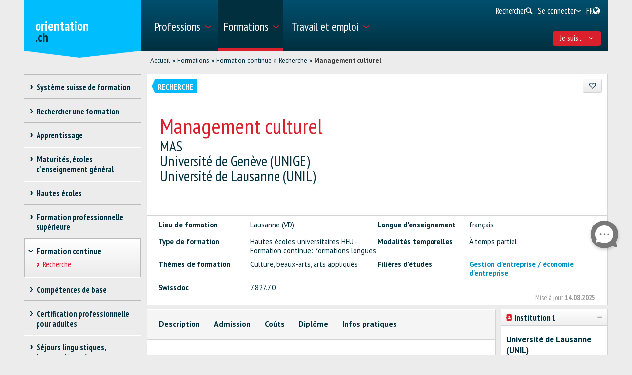

--- FILE ---
content_type: text/html; charset=utf-8
request_url: https://www.orientation.ch/dyn/show/7186?lang=fr&idx=30&id=12238
body_size: 41154
content:

<!DOCTYPE html>
<!--[if IE 7]> 				 <html class="no-js ie7 mobileVersion" lang="fr"> <![endif]-->
<!--[if IE 8]> 				 <html class="no-js mobileVersion lt-ie9" lang="fr"> <![endif]-->
<!--[if IE 9]>			 		<html class="no-js mobileVersion ie9" lang="fr"> <![endif]-->
<!--[if gt IE 8]>			 <html class="no-js mobileVersion" lang="fr"> <![endif]-->
<html lang="fr" class="mobileVersion">
<head>
<meta charset="utf-8"/>
<meta name="publisher" content="SDBB | CSFO"/>
<meta name="distribution" content="global"/>
<meta name="author" content="SDBB | CSFO"/>
<meta name="copyright" content="SDBB | CSFO"/>
<meta name="rating" content="general">
<meta name="language" content="fr"/>
<meta id="viewport" name="viewport" content="width=device-width, initial-scale=1"/>
<meta name="cludocrawler" content="include"/>
<title>Management culturel - orientation.ch</title>
<link rel="apple-touch-icon" sizes="180x180" href="/apple-touch-icon.png">
<link rel="icon" type="image/png" href="/favicon-32x32.png" sizes="32x32">
<link rel="icon" type="image/png" href="/favicon-16x16.png" sizes="16x16">
<link rel="icon" type="image/png" href="/android-chrome-192x192.png" sizes="192x192">
<link rel="icon" type="image/png" href="/android-chrome-512x512.png" sizes="512x512">
<link rel="manifest" href="/manifest.json">
<link rel="mask-icon" href="/safari-pinned-tab.svg" color="#5bbad5">
<meta name="theme-color" content="#ffffff">
<link rel="icon" type="image/x-icon" href="/favicon.ico"/>
<meta name="keywords" content="Lausanne (VD), Suisse, Lieu de la formation, fran&#231;ais, Hautes &#233;coles universitaires HEU - Formation continue: formations longues, &#192; temps partiel, Culture, beaux-arts, arts appliqu&#233;s, Gestion d&#39;entreprise / &#233;conomie d&#39;entreprise #ww_container:210656#, 7.827.7.0"/>
<meta name="description" content="Offres de formations continues"/>
<meta property="og:type" content="website"/>
<meta property="og:locale" content="fr_FR"/>
<meta property="og:locale:alternate" content="de_DE"/>
<meta property="og:locale:alternate" content="it_IT"/>
<meta property="og:title" content="Management culturel"/>
<meta name="DC.title" content="Management culturel"/>
<meta property="og:description" content="&#160;Objectifs

Discerner la nature, les enjeux et les m&#233;canismes de la culture d’un point de vue politique, l&#233;gal, &#233;conomique, sociologique et artistique
D&#233;ve..."/>
<meta name="DC.description" content="&#160;Objectifs

Discerner la nature, les enjeux et les m&#233;canismes de la culture d’un point de vue politique, l&#233;gal, &#233;conomique, sociologique et artistique
D&#233;ve..."/>
<meta property="og:url" content="https://www.orientation.ch/SharerWeb/Index?id=L2R5bi9zaG93LzcxODY%2FbGFuZz1mciZpZHg9MzAmaWQ9MTIyMzg%3D"/>
<meta property="og:image" content="https://www.orientation.ch/Web_file/Get?id=4326"/>
<meta property="og:image:alt" content="orientation.ch"/>
<meta name="twitter:card" content="summary_large_image">
<script src="/bundles/sdbbInternet?v=Z5n4KIOdSZavWbSn342dVP9xxLPKmLtFsI4wBHxEHaU1"></script>
<link href="/Content/Internet_bb_main?v=PDgOJfZRnyETXopHBlcLtkPpUnh34fowmWBJbycQ7OU1" rel="stylesheet"/>
<script>


		var isAuthenticated = false;

		if (sdbb.ConvToBln('False')) {
			isAuthenticated = true;
		};



	</script>
<link rel="canonical" href="https://www.orientation.ch/dyn/show/7186?id=12238"/>
<!--[if IE 7]><link rel="stylesheet" href="/Content/Internet/css/fontello-ie7.css"/><![endif]-->
<!--[if lte IE 8]> <link rel="stylesheet" href="/Content/Internet/css/ie8-grid-foundation-4.css"/><![endif]-->
<!--[if lt IE 9]> <script src="/Content/Internet/js/respond.min.js"></script><![endif]-->
<link href="/Content/InternetCss?v=o6mLy3lCDCtwh9q1doDyJEH1mQRTeqaPipFj48I00jE1" rel="stylesheet"/>
<style>
		:root {
			--compare-count: 4;
		}
	</style>
<script>
		var gblCulture = "fr-CH";
		var gblLang = "fr";
		var gblPage = "7186";
		var gblBreadCrump = "7140,7179,7186"; // BBCH-1876 : used to highlite menu
		var baseUrl = "/";
		var jsPath = "";
		var urlInternet = baseUrl + "dyn/show/";

		var resourceConfirmDelete = sdbb.htmlDecode('Voulez-vous effacer les donn&#233;es d&#233;finitivement?');

		//ie11
		if (!!navigator.userAgent.match(/Trident\/7\./)) { //this is  royalSlider plugin wtih fix for ie11
			var path = '/Content/Internet/js/jquery.royalslider.fix.min.js';
			document.write('<script src="' + path + '"><\/script>');
			//everything else
		} else {
			var path = '/Content/Internet/js/jquery.royalslider.min.js';
			document.write('<script src="' + path + '"><\/script>');//regular royalSlider plugin
		}
	</script>
<script>
		var is_touch_device = 'ontouchstart' in document.documentElement;
		if (navigator.appVersion.indexOf("MSIE") == -1 && (!is_touch_device)) { // js/vendor/jquery should not be included for ie -> otherwise colorbox will crash
			var path = '/Content/Internet/js/vendor/zepto.js';
			document.write('<script src=' +
				('__proto__' in {} ? path : baseUrl + 'Scripts/jquery-1.10.2.min.js') +
				'><\/script>')
		}
	</script>
<script src="/bundles/sdbbInternetFooter?v=pVVDJexa0Ik8x2OaCT87NN_r9chRsYR7q5O692Vee3c1"></script>
<script src="/bundles/sdbbMovieMapper?v=kpI3FQJtjs75x0AFF500bN4OnRFe8KaODt19Jo0x5_41"></script>
</head>
<body id="anchor_top" class="detail">
<header>
<h1 class="sr-only" id="skiplink-h1">Passer au titre</h1>
<ul class="sr-only" aria-roledescription="navigation" aria-labelledby="skiplink-h1">
<li><a accesskey="0" href="/dyn/show/1418">Retour &#224; la page d&#39;accueil</a></li>
<li><a accesskey="1" href="javascript:void(0);" onclick="sdbbInternet.displayMenu()">Passer au menu principal</a></li>
<li><a accesskey="2" href="#main-content">Passer au contenu</a></li>
<li><a accesskey="3" href="/dyn/show/121443">Passer &#224; la page de recherche</a></li>
<li><a accesskey="4" class="iframe" href="/dyn/show/1687">Passer au formulaire de contact</a></li>
<li><a accesskey="5" href="#footer">Sauter au lien dans le pied de page</a></li>
</ul>
</header>
<div id="menu" class="custom-show-for-small ux17">
<div id="menu-wrapper" class="dl-menuwrapper">
<ul class="ux17_nav-mobile dl-menu dl-menuopen" role="menu">
<li class="ux17_has-sub" role="none">
<a class="has-i " href="#" aria-expanded="false" tabindex="-1" role="menuitem" aria-haspopup="true">Professions<i class="access-icon-arrow" aria-hidden="true"></i></a>
<ul class="dl-submenu levelbox level-1" role="menu" aria-label="Menu principal">
<li class="ux17_featurebox" role="none">
<a class="arrow toplink has-i" href="/dyn/show/1893" role="menuitem"><i class="access-icon-arrow" aria-hidden="true"></i>Professions</a>
</li>
<li class="ux17_featurebox" role="none">
<a class="arrow toplink has-i" href="/dyn/show/170785" role="menuitem"><i class="access-icon-arrow" aria-hidden="true"></i>Stages d'orientation</a>
</li>
<li class="ux17_featurebox" role="none">
<a class="arrow toplink has-i" href="/dyn/show/61007" role="menuitem" tabindex="- 1">
<i class="access -icon-arrow" aria-hidden="true"></i>
<div class="mob-teaser-cont">
<strong>Choix professionnel</strong>
<span class="teaser-byline">Découvre le monde des professions et réfléchis à ton choix professionnel.</span>
</div>
</a>
</li>
<li role="none">
<a class="page_1893" href="/dyn/show/1893" role="menuitem" tabindex="-1"> Rechercher une profession</a>
</li>
<li role="none">
<a class="page_1904" href="/dyn/show/1904" role="menuitem" tabindex="-1"> Rechercher une vidéo</a>
</li>
<li role="none" class="ux17_has-sub not-active">
<a class="has-i" aria-expanded="false" aria-haspopup="true" href="#" role="menuitem" tabindex="-1"> Choix professionnel<i class="access-icon-arrow" aria-hidden="true"></i></a>
<ul class="dl-submenu levelbox level-2" role="menu" aria-label="Me connaître">
<li role="none">
<a class="page_197950" href="/dyn/show/61007" role="menuitem" tabindex="-1"> Choix professionnel</a>
</li>
<li role="none" class="ux17_has-sub not-active">
<a class="has-i" aria-expanded="false" aria-haspopup="true" href="#" role="menuitem" tabindex="-1"> Me connaître<i class="access-icon-arrow" aria-hidden="true"></i></a>
<ul class="dl-submenu levelbox level-3" role="menu" aria-label="Pour les enseignant-e-s: Me connaître">
<li role="none">
<a class="page_198164" href="/dyn/show/197950" role="menuitem" tabindex="-1"> Me connaître</a>
</li>
<li role="none">
<a class="page_198164" href="/dyn/show/198164" role="menuitem" tabindex="-1"> Pour les enseignant-e-s: Me connaître</a>
</li>
</ul>
</li>
<li role="none" class="ux17_has-sub not-active">
<a class="has-i" aria-expanded="false" aria-haspopup="true" href="#" role="menuitem" tabindex="-1"> Professions et formations<i class="access-icon-arrow" aria-hidden="true"></i></a>
<ul class="dl-submenu levelbox level-3" role="menu" aria-label="Pour les enseignant-e-s: Professions et formations">
<li role="none">
<a class="page_198504" href="/dyn/show/198403" role="menuitem" tabindex="-1"> Professions et formations</a>
</li>
<li role="none">
<a class="page_198504" href="/dyn/show/198504" role="menuitem" tabindex="-1"> Pour les enseignant-e-s: Professions et formations</a>
</li>
</ul>
</li>
<li role="none" class="ux17_has-sub not-active">
<a class="has-i" aria-expanded="false" aria-haspopup="true" href="#" role="menuitem" tabindex="-1"> Qualités requises et conditions d'admission<i class="access-icon-arrow" aria-hidden="true"></i></a>
<ul class="dl-submenu levelbox level-3" role="menu" aria-label="Pour les enseignant-e-s: Qualités requises et conditions d'admission">
<li role="none">
<a class="page_199405" href="/dyn/show/199161" role="menuitem" tabindex="-1"> Qualités requises et conditions d'admission</a>
</li>
<li role="none">
<a class="page_199405" href="/dyn/show/199405" role="menuitem" tabindex="-1"> Pour les enseignant-e-s: Qualités requises et conditions d'admission</a>
</li>
</ul>
</li>
<li role="none" class="ux17_has-sub not-active">
<a class="has-i" aria-expanded="false" aria-haspopup="true" href="#" role="menuitem" tabindex="-1"> Faire un stage<i class="access-icon-arrow" aria-hidden="true"></i></a>
<ul class="dl-submenu levelbox level-3" role="menu" aria-label="Pour les enseignant-e-s: stages">
<li role="none">
<a class="page_200520" href="/dyn/show/200276" role="menuitem" tabindex="-1"> Faire un stage</a>
</li>
<li role="none">
<a class="page_200520" href="/dyn/show/200520" role="menuitem" tabindex="-1"> Pour les enseignant-e-s: stages</a>
</li>
</ul>
</li>
<li role="none" class="ux17_has-sub not-active">
<a class="has-i" aria-expanded="false" aria-haspopup="true" href="#" role="menuitem" tabindex="-1"> Projet professionnel<i class="access-icon-arrow" aria-hidden="true"></i></a>
<ul class="dl-submenu levelbox level-3" role="menu" aria-label="Pour les enseignant-e-s: Projet professionnel">
<li role="none">
<a class="page_201111" href="/dyn/show/200885" role="menuitem" tabindex="-1"> Projet professionnel</a>
</li>
<li role="none">
<a class="page_201111" href="/dyn/show/201111" role="menuitem" tabindex="-1"> Pour les enseignant-e-s: Projet professionnel</a>
</li>
</ul>
</li>
<li role="none" class="ux17_has-sub not-active">
<a class="has-i" aria-expanded="false" aria-haspopup="true" href="#" role="menuitem" tabindex="-1"> Recherche d'une place d'apprentissage et / ou inscription à une école<i class="access-icon-arrow" aria-hidden="true"></i></a>
<ul class="dl-submenu levelbox level-3" role="menu" aria-label="Pour les enseignant-e-s: Recherche d'une place d'apprentissage et / ou inscription à une école">
<li role="none">
<a class="page_202045" href="/dyn/show/201837" role="menuitem" tabindex="-1"> Recherche d'une place d'apprentissage et / ou inscription à une école</a>
</li>
<li role="none">
<a class="page_202045" href="/dyn/show/202045" role="menuitem" tabindex="-1"> Pour les enseignant-e-s: Recherche d'une place d'apprentissage et / ou inscription à une école</a>
</li>
</ul>
</li>
<li role="none" class="ux17_has-sub not-active">
<a class="has-i" aria-expanded="false" aria-haspopup="true" href="#" role="menuitem" tabindex="-1"> Préparation<i class="access-icon-arrow" aria-hidden="true"></i></a>
<ul class="dl-submenu levelbox level-3" role="menu" aria-label="Pour les enseignant-e-s: Préparation">
<li role="none">
<a class="page_202943" href="/dyn/show/202839" role="menuitem" tabindex="-1"> Préparation</a>
</li>
<li role="none">
<a class="page_202943" href="/dyn/show/202943" role="menuitem" tabindex="-1"> Pour les enseignant-e-s: Préparation</a>
</li>
</ul>
</li>
</ul>
</li>
<li role="none" class="ux17_has-sub not-active">
<a class="has-i" aria-expanded="false" aria-haspopup="true" href="#" role="menuitem" tabindex="-1"> Professions CFC et AFP<i class="access-icon-arrow" aria-hidden="true"></i></a>
<ul class="dl-submenu levelbox level-2" role="menu" aria-label="CFC - apprentissage en 3 ou 4 ans">
<li role="none" class="ux17_has-sub not-active">
<a class="has-i" aria-expanded="false" aria-haspopup="true" href="#" role="menuitem" tabindex="-1"> CFC - apprentissage en 3 ou 4 ans<i class="access-icon-arrow" aria-hidden="true"></i></a>
<ul class="dl-submenu levelbox level-3" role="menu" aria-label="Recherche">
<li role="none">
<a class="page_2086" href="/dyn/show/1922" role="menuitem" tabindex="-1"> Certificat fédéral de capacité CFC</a>
</li>
<li role="none">
<a class="page_2086" href="/dyn/show/2086" role="menuitem" tabindex="-1"> Recherche</a>
</li>
</ul>
</li>
<li role="none" class="ux17_has-sub not-active">
<a class="has-i" aria-expanded="false" aria-haspopup="true" href="#" role="menuitem" tabindex="-1"> AFP - apprentissage en 2 ans<i class="access-icon-arrow" aria-hidden="true"></i></a>
<ul class="dl-submenu levelbox level-3" role="menu" aria-label="Recherche">
<li role="none">
<a class="page_2152" href="/dyn/show/2101" role="menuitem" tabindex="-1"> Attestation fédérale de formation professionnelle AFP</a>
</li>
<li role="none">
<a class="page_2152" href="/dyn/show/2152" role="menuitem" tabindex="-1"> Recherche</a>
</li>
<li role="none">
<a class="page_2035" href="/dyn/show/2035" role="menuitem" tabindex="-1"> Toutes les professions AFP</a>
</li>
<li role="none">
<a class="page_26459" href="/dyn/show/26459" role="menuitem" tabindex="-1"> CFC correspondant à l'AFP</a>
</li>
</ul>
</li>
<li role="none">
<a class="page_2604" href="/dyn/show/2604" role="menuitem" tabindex="-1"> Explorateur des métiers</a>
</li>
<li role="none">
<a class="page_2693" href="/dyn/show/2693" role="menuitem" tabindex="-1"> Questionnaires métiers: vérifier ses intérêts</a>
</li>
</ul>
</li>
<li role="none" class="ux17_has-sub not-active">
<a class="has-i" aria-expanded="false" aria-haspopup="true" href="#" role="menuitem" tabindex="-1"> Professions BF, DF, ES<i class="access-icon-arrow" aria-hidden="true"></i></a>
<ul class="dl-submenu levelbox level-2" role="menu" aria-label="Recherche">
<li role="none">
<a class="page_35273" href="/dyn/show/12549" role="menuitem" tabindex="-1"> Professions de la formation professionnelle supérieure</a>
</li>
<li role="none">
<a class="page_35273" href="/dyn/show/35273" role="menuitem" tabindex="-1"> Recherche</a>
</li>
</ul>
</li>
<li role="none" class="ux17_has-sub not-active">
<a class="has-i" aria-expanded="false" aria-haspopup="true" href="#" role="menuitem" tabindex="-1"> Professions après une haute école<i class="access-icon-arrow" aria-hidden="true"></i></a>
<ul class="dl-submenu levelbox level-2" role="menu" aria-label="Recherche">
<li role="none">
<a class="page_13349" href="/dyn/show/13349" role="menuitem" tabindex="-1"> Recherche</a>
</li>
<li role="none">
<a class="page_2468" href="/dyn/show/2468" role="menuitem" tabindex="-1"> Débouchés par domaine</a>
</li>
<li role="none">
<a class="page_142308" href="/dyn/show/142308" role="menuitem" tabindex="-1"> Parcours de diplômés</a>
</li>
<li role="none">
<a class="page_249099" href="/dyn/show/249099" role="menuitem" tabindex="-1"> Premier emploi après les études</a>
</li>
</ul>
</li>
<li role="none" class="ux17_has-sub not-active">
<a class="has-i" aria-expanded="false" aria-haspopup="true" href="#" role="menuitem" tabindex="-1"> Portraits de professionnels<i class="access-icon-arrow" aria-hidden="true"></i></a>
<ul class="dl-submenu levelbox level-2" role="menu" aria-label="Portraits par secteur">
<li role="none">
<a class="page_237980" href="/dyn/show/237792" role="menuitem" tabindex="-1"> Portraits de professionnels</a>
</li>
<li role="none">
<a class="page_237980" href="/dyn/show/237980" role="menuitem" tabindex="-1"> Portraits par secteur</a>
</li>
</ul>
</li>
<li role="none" class="ux17_has-sub not-active">
<a class="has-i" aria-expanded="false" aria-haspopup="true" href="#" role="menuitem" tabindex="-1"> Stage d'orientation<i class="access-icon-arrow" aria-hidden="true"></i></a>
<ul class="dl-submenu levelbox level-2" role="menu" aria-label="Rechercher un stage">
<li role="none">
<a class="page_170785" href="/dyn/show/2732" role="menuitem" tabindex="-1"> Faire un stage</a>
</li>
<li role="none">
<a class="page_170785" href="/dyn/show/170785" role="menuitem" tabindex="-1"> Rechercher un stage</a>
</li>
</ul>
</li>
</ul>
</li>
<li class="ux17_has-sub" role="none">
<a class="has-i ux17_isactive" href="#" aria-expanded="false" tabindex="-1" role="menuitem" aria-haspopup="true" aria-current="true">Formations<i class="access-icon-arrow" aria-hidden="true"></i></a>
<ul class="dl-submenu levelbox level-1" role="menu" aria-label="Menu principal">
<li class="ux17_featurebox" role="none">
<a class="arrow toplink has-i" href="/dyn/show/2930" role="menuitem"><i class="access-icon-arrow" aria-hidden="true"></i>Places d’apprentissage</a>
</li>
<li class="ux17_featurebox" role="none">
<a class="arrow toplink has-i" href="/dyn/show/170785" role="menuitem"><i class="access-icon-arrow" aria-hidden="true"></i>Stages d'orientation</a>
</li>
<li class="ux17_featurebox" role="none">
<a class="arrow toplink has-i" href="/dyn/show/2879" role="menuitem"><i class="access-icon-arrow" aria-hidden="true"></i>Formations</a>
</li>
<li class="ux17_featurebox" role="none">
<a class="arrow toplink has-i" href="/dyn/show/4069?step=1" role="menuitem" tabindex="- 1">
<i class="access -icon-arrow" aria-hidden="true"></i>
<div class="mob-teaser-cont">
<strong>Choix d'études</strong>
<span class="teaser-byline">Quelle matière étudier?</span>
</div>
</a>
</li>
<li role="none" class="ux17_has-sub not-active">
<a class="has-i" aria-expanded="false" aria-haspopup="true" href="#" role="menuitem" tabindex="-1"> Système suisse de formation<i class="access-icon-arrow" aria-hidden="true"></i></a>
<ul class="dl-submenu levelbox level-2" role="menu" aria-label="Voies de formation par secteur">
<li role="none">
<a class="page_2841" href="/dyn/show/2800" role="menuitem" tabindex="-1"> Voies de formation et titres délivrés</a>
</li>
<li role="none">
<a class="page_2841" href="/dyn/show/2841" role="menuitem" tabindex="-1"> Voies de formation par secteur</a>
</li>
</ul>
</li>
<li role="none" class="ux17_has-sub not-active">
<a class="has-i" aria-expanded="false" aria-haspopup="true" href="#" role="menuitem" tabindex="-1"> Rechercher une formation<i class="access-icon-arrow" aria-hidden="true"></i></a>
<ul class="dl-submenu levelbox level-2" role="menu" aria-label="Recherche par institution">
<li role="none">
<a class="page_157901" href="/dyn/show/2879" role="menuitem" tabindex="-1"> Rechercher une formation</a>
</li>
<li role="none">
<a class="page_157901" href="/dyn/show/157901" role="menuitem" tabindex="-1"> Recherche par institution</a>
</li>
<li role="none">
<a class="page_128618" href="/dyn/show/128618" role="menuitem" tabindex="-1"> Gestion des données</a>
</li>
</ul>
</li>
<li role="none" class="ux17_has-sub not-active">
<a class="has-i" aria-expanded="false" aria-haspopup="true" href="#" role="menuitem" tabindex="-1"> Apprentissage<i class="access-icon-arrow" aria-hidden="true"></i></a>
<ul class="dl-submenu levelbox level-2" role="menu" aria-label="Rechercher une place d'apprentissage">
<li role="none">
<a class="page_2930" href="/dyn/show/2930" role="menuitem" tabindex="-1"> Rechercher une place d'apprentissage</a>
</li>
<li role="none">
<a class="page_2944" href="/dyn/show/2944" role="menuitem" tabindex="-1"> Rechercher une formation en école professionnelle à plein temps</a>
</li>
<li role="none">
<a class="page_2958" href="/dyn/show/2958" role="menuitem" tabindex="-1"> Apprentissage en entreprise ou en école</a>
</li>
<li role="none" class="ux17_has-sub not-active">
<a class="has-i" aria-expanded="false" aria-haspopup="true" href="#" role="menuitem" tabindex="-1"> Candidature pour l'apprentissage<i class="access-icon-arrow" aria-hidden="true"></i></a>
<ul class="dl-submenu levelbox level-3" role="menu" aria-label="Chercher une place d'apprentissage">
<li role="none">
<a class="page_204406" href="/dyn/show/204406" role="menuitem" tabindex="-1"> Chercher une place d'apprentissage</a>
</li>
<li role="none">
<a class="page_205271" href="/dyn/show/205271" role="menuitem" tabindex="-1"> Postuler pour une place d'apprentissage</a>
</li>
<li role="none">
<a class="page_38701" href="/dyn/show/38701" role="menuitem" tabindex="-1"> Dossier de candidature pour l'apprentissage</a>
</li>
<li role="none">
<a class="page_214934" href="/dyn/show/214934" role="menuitem" tabindex="-1"> Lettre de motivation</a>
</li>
<li role="none">
<a class="page_209988" href="/dyn/show/209988" role="menuitem" tabindex="-1"> Curriculum Vitae</a>
</li>
<li role="none">
<a class="page_38706" href="/dyn/show/38706" role="menuitem" tabindex="-1"> Stage de sélection</a>
</li>
<li role="none">
<a class="page_232033" href="/dyn/show/232033" role="menuitem" tabindex="-1"> Entretien d'embauche</a>
</li>
<li role="none">
<a class="page_205062" href="/dyn/show/205062" role="menuitem" tabindex="-1"> Contrat d'apprentissage</a>
</li>
<li role="none">
<a class="page_239527" href="/dyn/show/239527" role="menuitem" tabindex="-1"> Vidéos sur la recherche d'une place d'apprentissage</a>
</li>
</ul>
</li>
<li role="none">
<a class="page_3270" href="/dyn/show/3270" role="menuitem" tabindex="-1"> Examens d’admission, tests d’aptitudes</a>
</li>
<li role="none">
<a class="page_3231" href="/dyn/show/3231" role="menuitem" tabindex="-1"> Salaire pendant l'apprentissage</a>
</li>
<li role="none">
<a class="page_3362" href="/dyn/show/3362" role="menuitem" tabindex="-1"> Conseils pour les apprentis</a>
</li>
<li role="none">
<a class="page_3309" href="/dyn/show/3309" role="menuitem" tabindex="-1"> Maturité professionnelle</a>
</li>
<li role="none">
<a class="page_65131" href="/dyn/show/65131" role="menuitem" tabindex="-1"> Apprentissage après une maturité gymnasiale</a>
</li>
</ul>
</li>
<li role="none" class="ux17_has-sub not-active">
<a class="has-i" aria-expanded="false" aria-haspopup="true" href="#" role="menuitem" tabindex="-1"> Maturités, écoles d’enseignement général<i class="access-icon-arrow" aria-hidden="true"></i></a>
<ul class="dl-submenu levelbox level-2" role="menu" aria-label="Trois types de maturité">
<li role="none">
<a class="page_140997" href="/dyn/show/140997" role="menuitem" tabindex="-1"> Trois types de maturité</a>
</li>
<li role="none">
<a class="page_141086" href="/dyn/show/141086" role="menuitem" tabindex="-1"> Maturité professionnelle</a>
</li>
<li role="none">
<a class="page_3438" href="/dyn/show/3438" role="menuitem" tabindex="-1"> Certificat de culture générale, maturité spécialisée</a>
</li>
<li role="none" class="ux17_has-sub not-active">
<a class="has-i" aria-expanded="false" aria-haspopup="true" href="#" role="menuitem" tabindex="-1"> Maturité gymnasiale<i class="access-icon-arrow" aria-hidden="true"></i></a>
<ul class="dl-submenu levelbox level-3" role="menu" aria-label="Maturité gymnasiale pour adultes, accès aux études sans maturité">
<li role="none">
<a class="page_10549" href="/dyn/show/3452" role="menuitem" tabindex="-1"> Certificat de maturité gymnasiale</a>
</li>
<li role="none">
<a class="page_10549" href="/dyn/show/10549" role="menuitem" tabindex="-1"> Maturité gymnasiale pour adultes, accès aux études sans maturité</a>
</li>
</ul>
</li>
</ul>
</li>
<li role="none" class="ux17_has-sub not-active">
<a class="has-i" aria-expanded="false" aria-haspopup="true" href="#" role="menuitem" tabindex="-1"> Hautes écoles<i class="access-icon-arrow" aria-hidden="true"></i></a>
<ul class="dl-submenu levelbox level-2" role="menu" aria-label="Recherche">
<li role="none">
<a class="page_4002" href="/dyn/show/4002" role="menuitem" tabindex="-1"> Recherche</a>
</li>
<li role="none" class="ux17_has-sub not-active">
<a class="has-i" aria-expanded="false" aria-haspopup="true" href="#" role="menuitem" tabindex="-1"> Test d’intérêts pour les études<i class="access-icon-arrow" aria-hidden="true"></i></a>
<ul class="dl-submenu levelbox level-3" role="menu" aria-label="Test d'intérêts pour les études TIPE">
<li role="none">
<a class="page_4069" href="/dyn/show/4069" role="menuitem" tabindex="-1"> Test d'intérêts pour les études TIPE</a>
</li>
</ul>
</li>
<li role="none" class="ux17_has-sub not-active">
<a class="has-i" aria-expanded="false" aria-haspopup="true" href="#" role="menuitem" tabindex="-1"> Domaines et filières d'études: vue d'ensemble<i class="access-icon-arrow" aria-hidden="true"></i></a>
<ul class="dl-submenu levelbox level-3" role="menu" aria-label="Théologie, sciences des religions">
<li role="none">
<a class="page_4498" href="/dyn/show/3963" role="menuitem" tabindex="-1"> Vue d'ensemble</a>
</li>
<li role="none">
<a class="page_4498" href="/dyn/show/4498" role="menuitem" tabindex="-1"> Théologie, sciences des religions</a>
</li>
<li role="none">
<a class="page_10217" href="/dyn/show/10217" role="menuitem" tabindex="-1"> Droit, sciences économiques</a>
</li>
<li role="none">
<a class="page_4303" href="/dyn/show/4303" role="menuitem" tabindex="-1"> Médecine, santé, sport</a>
</li>
<li role="none">
<a class="page_4381" href="/dyn/show/4381" role="menuitem" tabindex="-1"> Sciences sociales</a>
</li>
<li role="none">
<a class="page_4459" href="/dyn/show/4459" role="menuitem" tabindex="-1"> Langues, littérature, communication, information</a>
</li>
<li role="none">
<a class="page_2997" href="/dyn/show/2997" role="menuitem" tabindex="-1"> Histoire, étude des civilisations</a>
</li>
<li role="none">
<a class="page_4225" href="/dyn/show/4225" role="menuitem" tabindex="-1"> Art, musique, design</a>
</li>
<li role="none">
<a class="page_4108" href="/dyn/show/4108" role="menuitem" tabindex="-1"> Mathématiques, informatique</a>
</li>
<li role="none">
<a class="page_4186" href="/dyn/show/4186" role="menuitem" tabindex="-1"> Sciences naturelles, sciences de l'environnement</a>
</li>
<li role="none">
<a class="page_4147" href="/dyn/show/4147" role="menuitem" tabindex="-1"> Sciences techniques, ingénierie</a>
</li>
<li role="none">
<a class="page_4537" href="/dyn/show/4537" role="menuitem" tabindex="-1"> Enseignement, professions pédagogiques</a>
</li>
</ul>
</li>
<li role="none" class="ux17_has-sub not-active">
<a class="has-i" aria-expanded="false" aria-haspopup="true" href="#" role="menuitem" tabindex="-1"> 3 types de hautes écoles: HES, HEP, HEU<i class="access-icon-arrow" aria-hidden="true"></i></a>
<ul class="dl-submenu levelbox level-3" role="menu" aria-label="Comparaison des hautes écoles">
<li role="none">
<a class="page_4615" href="/dyn/show/4615" role="menuitem" tabindex="-1"> Comparaison des hautes écoles</a>
</li>
<li role="none">
<a class="page_4654" href="/dyn/show/4654" role="menuitem" tabindex="-1"> Hautes écoles spécialisées HES</a>
</li>
<li role="none">
<a class="page_5045" href="/dyn/show/5045" role="menuitem" tabindex="-1"> Hautes écoles pédagogiques HEP</a>
</li>
<li role="none">
<a class="page_5435" href="/dyn/show/5435" role="menuitem" tabindex="-1"> Hautes écoles universitaires HEU</a>
</li>
<li role="none">
<a class="page_123032" href="/dyn/show/123032" role="menuitem" tabindex="-1"> Ranking et choix d'études</a>
</li>
<li role="none">
<a class="page_253821" href="/dyn/show/253821" role="menuitem" tabindex="-1"> Journées d'information</a>
</li>
</ul>
</li>
<li role="none" class="ux17_has-sub not-active">
<a class="has-i" aria-expanded="false" aria-haspopup="true" href="#" role="menuitem" tabindex="-1"> Étudier, diplômes délivrés<i class="access-icon-arrow" aria-hidden="true"></i></a>
<ul class="dl-submenu levelbox level-3" role="menu" aria-label="Organisation des études">
<li role="none">
<a class="page_41078" href="/dyn/show/41078" role="menuitem" tabindex="-1"> Organisation des études</a>
</li>
<li role="none">
<a class="page_7993" href="/dyn/show/7993" role="menuitem" tabindex="-1"> Disciplines et combinaisons de branches</a>
</li>
<li role="none">
<a class="page_9647" href="/dyn/show/9647" role="menuitem" tabindex="-1"> Titres de bachelor, master, doctorat</a>
</li>
<li role="none">
<a class="page_9686" href="/dyn/show/9686" role="menuitem" tabindex="-1"> Titres de formation continue MAS, DAS, CAS</a>
</li>
<li role="none">
<a class="page_7087" href="/dyn/show/7087" role="menuitem" tabindex="-1"> Vie estudiantine</a>
</li>
<li role="none">
<a class="page_138333" href="/dyn/show/138333" role="menuitem" tabindex="-1"> Étudier dans une haute école à l'étranger</a>
</li>
</ul>
</li>
<li role="none" class="ux17_has-sub not-active">
<a class="has-i" aria-expanded="false" aria-haspopup="true" href="#" role="menuitem" tabindex="-1"> Admission, inscription<i class="access-icon-arrow" aria-hidden="true"></i></a>
<ul class="dl-submenu levelbox level-3" role="menu" aria-label="Admission -  vue d'ensemble">
<li role="none">
<a class="page_8245" href="/dyn/show/8245" role="menuitem" tabindex="-1"> Admission - vue d'ensemble</a>
</li>
<li role="none">
<a class="page_6619" href="/dyn/show/6619" role="menuitem" tabindex="-1"> Restrictions d'accès</a>
</li>
<li role="none">
<a class="page_6658" href="/dyn/show/6658" role="menuitem" tabindex="-1"> Admission HES</a>
</li>
<li role="none">
<a class="page_6697" href="/dyn/show/6697" role="menuitem" tabindex="-1"> Admission HEP</a>
</li>
<li role="none">
<a class="page_6736" href="/dyn/show/6736" role="menuitem" tabindex="-1"> Admission HEU</a>
</li>
<li role="none">
<a class="page_138161" href="/dyn/show/138161" role="menuitem" tabindex="-1"> Admission dans une haute école avec un diplôme étranger</a>
</li>
<li role="none">
<a class="page_6775" href="/dyn/show/6775" role="menuitem" tabindex="-1"> Inscription aux études</a>
</li>
<li role="none">
<a class="page_6814" href="/dyn/show/6814" role="menuitem" tabindex="-1"> S'informer et se préparer aux études</a>
</li>
</ul>
</li>
</ul>
</li>
<li role="none" class="ux17_has-sub not-active">
<a class="has-i" aria-expanded="false" aria-haspopup="true" href="#" role="menuitem" tabindex="-1"> Formation professionnelle supérieure<i class="access-icon-arrow" aria-hidden="true"></i></a>
<ul class="dl-submenu levelbox level-2" role="menu" aria-label="Écoles supérieures ES">
<li role="none">
<a class="page_3466" href="/dyn/show/3466" role="menuitem" tabindex="-1"> Écoles supérieures ES</a>
</li>
<li role="none">
<a class="page_3880" href="/dyn/show/3880" role="menuitem" tabindex="-1"> Brevets et diplômes fédéraux BF, DF</a>
</li>
</ul>
</li>
<li role="none" class="ux17_has-sub not-active">
<a class="has-i" aria-expanded="false" aria-haspopup="true" href="#" role="menuitem" tabindex="-1"> Formation continue<i class="access-icon-arrow" aria-hidden="true"></i></a>
<ul class="dl-submenu levelbox level-2" role="menu" aria-label="Recherche">
<li role="none">
<a class="page_7179" href="/dyn/show/7140" role="menuitem" tabindex="-1"> Cours et formations longues</a>
</li>
<li role="none">
<a class="page_7179" href="/dyn/show/7179" role="menuitem" tabindex="-1"> Recherche</a>
</li>
</ul>
</li>
<li role="none">
<a class="page_80442" href="/dyn/show/80442" role="menuitem" tabindex="-1"> Compétences de base</a>
</li>
<li role="none" class="ux17_has-sub not-active">
<a class="has-i" aria-expanded="false" aria-haspopup="true" href="#" role="menuitem" tabindex="-1"> Certification professionnelle pour adultes<i class="access-icon-arrow" aria-hidden="true"></i></a>
<ul class="dl-submenu levelbox level-2" role="menu" aria-label="Vue d'ensemble">
<li role="none">
<a class="page_123538" href="/dyn/show/123538" role="menuitem" tabindex="-1"> Vue d'ensemble</a>
</li>
<li role="none">
<a class="page_115332" href="/dyn/show/115332" role="menuitem" tabindex="-1"> Portails d’entrée</a>
</li>
<li role="none">
<a class="page_6215" href="/dyn/show/6215" role="menuitem" tabindex="-1"> Réussir l'examen final</a>
</li>
<li role="none" class="ux17_has-sub not-active">
<a class="has-i" aria-expanded="false" aria-haspopup="true" href="#" role="menuitem" tabindex="-1"> Validation des acquis<i class="access-icon-arrow" aria-hidden="true"></i></a>
<ul class="dl-submenu levelbox level-3" role="menu" aria-label="Procédures de validation des acquis d'expérience en Suisse romande">
<li role="none">
<a class="page_26870" href="/dyn/show/7246" role="menuitem" tabindex="-1"> La validation des acquis</a>
</li>
<li role="none">
<a class="page_26870" href="/dyn/show/26870" role="menuitem" tabindex="-1"> Procédures de validation des acquis d'expérience en Suisse romande</a>
</li>
</ul>
</li>
<li role="none">
<a class="page_26909" href="/dyn/show/26909" role="menuitem" tabindex="-1"> Apprentissage raccourci</a>
</li>
<li role="none">
<a class="page_26948" href="/dyn/show/26948" role="menuitem" tabindex="-1"> Apprentissage classique</a>
</li>
<li role="none">
<a class="page_7285" href="/dyn/show/7285" role="menuitem" tabindex="-1"> Possibilités dans la formation supérieure</a>
</li>
</ul>
</li>
<li role="none" class="ux17_has-sub not-active">
<a class="has-i" aria-expanded="false" aria-haspopup="true" href="#" role="menuitem" tabindex="-1"> Séjours linguistiques, langues étrangères<i class="access-icon-arrow" aria-hidden="true"></i></a>
<ul class="dl-submenu levelbox level-2" role="menu" aria-label="Apprendre une autre langue">
<li role="none">
<a class="page_123294" href="/dyn/show/123294" role="menuitem" tabindex="-1"> Apprendre une autre langue</a>
</li>
<li role="none" class="ux17_has-sub not-active">
<a class="has-i" aria-expanded="false" aria-haspopup="true" href="#" role="menuitem" tabindex="-1"> Diplômes de langue, niveaux de langue<i class="access-icon-arrow" aria-hidden="true"></i></a>
<ul class="dl-submenu levelbox level-3" role="menu" aria-label="Allemand">
<li role="none">
<a class="page_78530" href="/dyn/show/10004" role="menuitem" tabindex="-1"> Diplômes et niveaux</a>
</li>
<li role="none">
<a class="page_78530" href="/dyn/show/78530" role="menuitem" tabindex="-1"> Allemand</a>
</li>
<li role="none">
<a class="page_78579" href="/dyn/show/78579" role="menuitem" tabindex="-1"> Anglais</a>
</li>
<li role="none">
<a class="page_78556" href="/dyn/show/78556" role="menuitem" tabindex="-1"> Français</a>
</li>
<li role="none">
<a class="page_78602" href="/dyn/show/78602" role="menuitem" tabindex="-1"> Italien</a>
</li>
<li role="none">
<a class="page_78625" href="/dyn/show/78625" role="menuitem" tabindex="-1"> Espagnol, portugais</a>
</li>
<li role="none">
<a class="page_78648" href="/dyn/show/78648" role="menuitem" tabindex="-1"> Chinois, japonais, russe</a>
</li>
</ul>
</li>
</ul>
</li>
<li role="none">
<a class="page_138240" href="/dyn/show/138240" role="menuitem" tabindex="-1"> Se former à l'étranger</a>
</li>
<li role="none" class="ux17_has-sub not-active">
<a class="has-i" aria-expanded="false" aria-haspopup="true" href="#" role="menuitem" tabindex="-1"> Filières de transition<i class="access-icon-arrow" aria-hidden="true"></i></a>
<ul class="dl-submenu levelbox level-2" role="menu" aria-label="Mesures de transition">
<li role="none">
<a class="page_7430" href="/dyn/show/7430" role="menuitem" tabindex="-1"> Mesures de transition</a>
</li>
<li role="none">
<a class="page_7469" href="/dyn/show/7469" role="menuitem" tabindex="-1"> Autres possibilités après l’école</a>
</li>
</ul>
</li>
<li role="none" class="ux17_has-sub not-active">
<a class="has-i" aria-expanded="false" aria-haspopup="true" href="#" role="menuitem" tabindex="-1"> Formations préparatoires, passerelle, année sabbatique<i class="access-icon-arrow" aria-hidden="true"></i></a>
<ul class="dl-submenu levelbox level-2" role="menu" aria-label="Formations ou stages préparatoires">
<li role="none">
<a class="page_57188" href="/dyn/show/57188" role="menuitem" tabindex="-1"> Formations ou stages préparatoires</a>
</li>
<li role="none">
<a class="page_56918" href="/dyn/show/56918" role="menuitem" tabindex="-1"> Examen complémentaire passerelle</a>
</li>
<li role="none">
<a class="page_7561" href="/dyn/show/7561" role="menuitem" tabindex="-1"> Année sabbatique</a>
</li>
</ul>
</li>
<li role="none">
<a class="page_7770" href="/dyn/show/7770" role="menuitem" tabindex="-1"> Financer sa formation</a>
</li>
<li role="none">
<a class="page_9313" href="/dyn/show/9313" role="menuitem" tabindex="-1"> Formation et handicap</a>
</li>
</ul>
</li>
<li class="ux17_has-sub" role="none">
<a class="has-i " href="#" aria-expanded="false" tabindex="-1" role="menuitem" aria-haspopup="true">Travail et emploi<i class="access-icon-arrow" aria-hidden="true"></i></a>
<ul class="dl-submenu levelbox level-1" role="menu" aria-label="Menu principal">
<li class="ux17_featurebox" role="none">
<a class="arrow toplink has-i" href="https://carriere.orientation.ch/?mtm_campaign=bbch" role="menuitem" tabindex="- 1">
<i class="access -icon-arrow" aria-hidden="true"></i>
<div class="mob-teaser-cont">
<strong>Clarifiez votre situation professionnelle</strong>
<span class="teaser-byline">12 questionnaires pour y voir plus clair.</span>
</div>
</a>
</li>
<li role="none" class="ux17_has-sub not-active">
<a class="has-i" aria-expanded="false" aria-haspopup="true" href="#" role="menuitem" tabindex="-1"> Entrée dans la vie professionnelle<i class="access-icon-arrow" aria-hidden="true"></i></a>
<ul class="dl-submenu levelbox level-2" role="menu" aria-label="Jobs, stages, volontariat">
<li role="none">
<a class="page_3114" href="/dyn/show/3114" role="menuitem" tabindex="-1"> Jobs, stages, volontariat</a>
</li>
<li role="none">
<a class="page_8327" href="/dyn/show/8327" role="menuitem" tabindex="-1"> L'apprentissage, et après?</a>
</li>
<li role="none" class="ux17_has-sub not-active">
<a class="has-i" aria-expanded="false" aria-haspopup="true" href="#" role="menuitem" tabindex="-1"> Les études, et après?<i class="access-icon-arrow" aria-hidden="true"></i></a>
<ul class="dl-submenu levelbox level-3" role="menu" aria-label="S'informer">
<li role="none">
<a class="page_10938" href="/dyn/show/10938" role="menuitem" tabindex="-1"> S'informer</a>
</li>
<li role="none">
<a class="page_11086" href="/dyn/show/11086" role="menuitem" tabindex="-1"> S'insérer</a>
</li>
<li role="none">
<a class="page_37969" href="/dyn/show/37969" role="menuitem" tabindex="-1"> Après le bachelor</a>
</li>
<li role="none">
<a class="page_12449" href="/dyn/show/12449" role="menuitem" tabindex="-1"> Programmes de qualification</a>
</li>
<li role="none">
<a class="page_8804" href="/dyn/show/8804" role="menuitem" tabindex="-1"> Premier emploi après les études</a>
</li>
</ul>
</li>
</ul>
</li>
<li role="none" class="ux17_has-sub not-active">
<a class="has-i" aria-expanded="false" aria-haspopup="true" href="#" role="menuitem" tabindex="-1"> Planification professionnelle<i class="access-icon-arrow" aria-hidden="true"></i></a>
<ul class="dl-submenu levelbox level-2" role="menu" aria-label="Étapes de planification professionnelle">
<li role="none">
<a class="page_8443" href="/dyn/show/8443" role="menuitem" tabindex="-1"> Étapes de planification professionnelle</a>
</li>
<li role="none">
<a class="page_8482" href="/dyn/show/8482" role="menuitem" tabindex="-1"> Possibilités de carrière</a>
</li>
<li role="none" class="ux17_has-sub not-active">
<a class="has-i" aria-expanded="false" aria-haspopup="true" href="#" role="menuitem" tabindex="-1"> Conseils et informations pratiques<i class="access-icon-arrow" aria-hidden="true"></i></a>
<ul class="dl-submenu levelbox level-3" role="menu" aria-label="Modalités de formation">
<li role="none">
<a class="page_8610" href="/dyn/show/8610" role="menuitem" tabindex="-1"> Modalités de formation</a>
</li>
<li role="none">
<a class="page_7901" href="/dyn/show/7901" role="menuitem" tabindex="-1"> Formation à distance</a>
</li>
<li role="none">
<a class="page_8571" href="/dyn/show/8571" role="menuitem" tabindex="-1"> Évaluer une offre de formation continue</a>
</li>
<li role="none">
<a class="page_39845" href="/dyn/show/39845" role="menuitem" tabindex="-1"> Labels et certificats de qualité</a>
</li>
</ul>
</li>
</ul>
</li>
<li role="none" class="ux17_has-sub not-active">
<a class="has-i" aria-expanded="false" aria-haspopup="true" href="#" role="menuitem" tabindex="-1"> Secteurs d'activité<i class="access-icon-arrow" aria-hidden="true"></i></a>
<ul class="dl-submenu levelbox level-2" role="menu" aria-label="Vue d'ensemble">
<li role="none">
<a class="page_186738" href="/dyn/show/186738" role="menuitem" tabindex="-1"> Vue d'ensemble</a>
</li>
<li role="none" class="ux17_has-sub not-active">
<a class="has-i" aria-expanded="false" aria-haspopup="true" href="#" role="menuitem" tabindex="-1"> Nature, environnement<i class="access-icon-arrow" aria-hidden="true"></i></a>
<ul class="dl-submenu levelbox level-3" role="menu" aria-label="Agriculture">
<li role="none">
<a class="page_172963" href="/dyn/show/172963" role="menuitem" tabindex="-1"> Agriculture</a>
</li>
<li role="none">
<a class="page_176209" href="/dyn/show/176209" role="menuitem" tabindex="-1"> Économie forestière</a>
</li>
<li role="none">
<a class="page_176276" href="/dyn/show/176276" role="menuitem" tabindex="-1"> Horticulture, paysagisme, art floral</a>
</li>
<li role="none">
<a class="page_176343" href="/dyn/show/176343" role="menuitem" tabindex="-1"> Élevage, soins aux animaux</a>
</li>
<li role="none">
<a class="page_175077" href="/dyn/show/175077" role="menuitem" tabindex="-1"> Environnement, écologie, durabilité</a>
</li>
<li role="none">
<a class="page_208047" href="/dyn/show/208047" role="menuitem" tabindex="-1"> Sciences naturelles</a>
</li>
</ul>
</li>
<li role="none" class="ux17_has-sub not-active">
<a class="has-i" aria-expanded="false" aria-haspopup="true" href="#" role="menuitem" tabindex="-1"> Hôtellerie-restauration, alimentation, tourisme<i class="access-icon-arrow" aria-hidden="true"></i></a>
<ul class="dl-submenu levelbox level-3" role="menu" aria-label="Hôtellerie-restauration">
<li role="none">
<a class="page_176459" href="/dyn/show/176459" role="menuitem" tabindex="-1"> Hôtellerie-restauration</a>
</li>
<li role="none">
<a class="page_176985" href="/dyn/show/176985" role="menuitem" tabindex="-1"> Intendance, Facility Management</a>
</li>
<li role="none">
<a class="page_227291" href="/dyn/show/227291" role="menuitem" tabindex="-1"> Alimentation</a>
</li>
<li role="none">
<a class="page_177521" href="/dyn/show/177521" role="menuitem" tabindex="-1"> Tourisme</a>
</li>
</ul>
</li>
<li role="none" class="ux17_has-sub not-active">
<a class="has-i" aria-expanded="false" aria-haspopup="true" href="#" role="menuitem" tabindex="-1"> Construction, bâtiment, aménagement intérieur<i class="access-icon-arrow" aria-hidden="true"></i></a>
<ul class="dl-submenu levelbox level-3" role="menu" aria-label="Planification, bâtiment, génie civil">
<li role="none">
<a class="page_177637" href="/dyn/show/177637" role="menuitem" tabindex="-1"> Planification, bâtiment, génie civil</a>
</li>
<li role="none">
<a class="page_250228" href="/dyn/show/250228" role="menuitem" tabindex="-1"> Technique du bâtiment</a>
</li>
<li role="none">
<a class="page_178374" href="/dyn/show/178374" role="menuitem" tabindex="-1"> Approvisionnement énergétique, installations électriques</a>
</li>
<li role="none">
<a class="page_247996" href="/dyn/show/247996" role="menuitem" tabindex="-1"> Aménagements intérieurs</a>
</li>
</ul>
</li>
<li role="none" class="ux17_has-sub not-active">
<a class="has-i" aria-expanded="false" aria-haspopup="true" href="#" role="menuitem" tabindex="-1"> Industrie, technique, informatique<i class="access-icon-arrow" aria-hidden="true"></i></a>
<ul class="dl-submenu levelbox level-3" role="menu" aria-label="Chimie, pharma, biotechnologie">
<li role="none">
<a class="page_178624" href="/dyn/show/178624" role="menuitem" tabindex="-1"> Chimie, pharma, biotechnologie</a>
</li>
<li role="none">
<a class="page_179093" href="/dyn/show/179093" role="menuitem" tabindex="-1"> Matières synthétiques, traitement de surface</a>
</li>
<li role="none">
<a class="page_248717" href="/dyn/show/248717" role="menuitem" tabindex="-1"> Papier, impression</a>
</li>
<li role="none">
<a class="page_179160" href="/dyn/show/179160" role="menuitem" tabindex="-1"> Microtechnique, horlogerie</a>
</li>
<li role="none">
<a class="page_179227" href="/dyn/show/179227" role="menuitem" tabindex="-1"> Métallurgie</a>
</li>
<li role="none">
<a class="page_179361" href="/dyn/show/179361" role="menuitem" tabindex="-1"> TIC: informatique, médiamatique</a>
</li>
<li role="none">
<a class="page_179428" href="/dyn/show/179428" role="menuitem" tabindex="-1"> Machines, électrotechnique</a>
</li>
</ul>
</li>
<li role="none" class="ux17_has-sub not-active">
<a class="has-i" aria-expanded="false" aria-haspopup="true" href="#" role="menuitem" tabindex="-1"> Transports, véhicules, logistique<i class="access-icon-arrow" aria-hidden="true"></i></a>
<ul class="dl-submenu levelbox level-3" role="menu" aria-label="Rail">
<li role="none">
<a class="page_179544" href="/dyn/show/179544" role="menuitem" tabindex="-1"> Rail</a>
</li>
<li role="none">
<a class="page_179946" href="/dyn/show/179946" role="menuitem" tabindex="-1"> Route</a>
</li>
<li role="none">
<a class="page_180013" href="/dyn/show/180013" role="menuitem" tabindex="-1"> Transport aérien</a>
</li>
<li role="none">
<a class="page_180080" href="/dyn/show/180080" role="menuitem" tabindex="-1"> Navigation, remontées mécaniques, autres moyens de transport</a>
</li>
<li role="none">
<a class="page_248413" href="/dyn/show/248413" role="menuitem" tabindex="-1"> Véhicules</a>
</li>
<li role="none">
<a class="page_180482" href="/dyn/show/180482" role="menuitem" tabindex="-1"> Logistique</a>
</li>
</ul>
</li>
<li role="none" class="ux17_has-sub not-active">
<a class="has-i" aria-expanded="false" aria-haspopup="true" href="#" role="menuitem" tabindex="-1"> Économie, management, commerce<i class="access-icon-arrow" aria-hidden="true"></i></a>
<ul class="dl-submenu levelbox level-3" role="menu" aria-label="Banques">
<li role="none">
<a class="page_180598" href="/dyn/show/180598" role="menuitem" tabindex="-1"> Banques</a>
</li>
<li role="none">
<a class="page_181269" href="/dyn/show/181269" role="menuitem" tabindex="-1"> Assurances</a>
</li>
<li role="none">
<a class="page_181336" href="/dyn/show/181336" role="menuitem" tabindex="-1"> Économie d'entreprise, management, administration</a>
</li>
<li role="none">
<a class="page_181403" href="/dyn/show/181403" role="menuitem" tabindex="-1"> Immobilier, comptabilité</a>
</li>
<li role="none">
<a class="page_181470" href="/dyn/show/181470" role="menuitem" tabindex="-1"> Ressources humaines, formation en entreprise</a>
</li>
<li role="none">
<a class="page_181537" href="/dyn/show/181537" role="menuitem" tabindex="-1"> Vente, commerce</a>
</li>
</ul>
</li>
<li role="none" class="ux17_has-sub not-active">
<a class="has-i" aria-expanded="false" aria-haspopup="true" href="#" role="menuitem" tabindex="-1"> Administration publique, justice, sécurité<i class="access-icon-arrow" aria-hidden="true"></i></a>
<ul class="dl-submenu levelbox level-3" role="menu" aria-label="Administration publique, justice">
<li role="none">
<a class="page_181717" href="/dyn/show/181717" role="menuitem" tabindex="-1"> Administration publique, justice</a>
</li>
<li role="none">
<a class="page_182120" href="/dyn/show/182120" role="menuitem" tabindex="-1"> Police, service pénitentiaire</a>
</li>
<li role="none">
<a class="page_182187" href="/dyn/show/182187" role="menuitem" tabindex="-1"> Douane, sécurité des frontières</a>
</li>
<li role="none">
<a class="page_182254" href="/dyn/show/182254" role="menuitem" tabindex="-1"> Service du feu, protection incendie</a>
</li>
<li role="none">
<a class="page_182321" href="/dyn/show/182321" role="menuitem" tabindex="-1"> Armée, protection civile</a>
</li>
<li role="none">
<a class="page_182388" href="/dyn/show/182388" role="menuitem" tabindex="-1"> Autres services de sécurité</a>
</li>
</ul>
</li>
<li role="none" class="ux17_has-sub not-active">
<a class="has-i" aria-expanded="false" aria-haspopup="true" href="#" role="menuitem" tabindex="-1"> Art, design, culture, mode<i class="access-icon-arrow" aria-hidden="true"></i></a>
<ul class="dl-submenu levelbox level-3" role="menu" aria-label="Art, artisanat">
<li role="none">
<a class="page_182507" href="/dyn/show/182507" role="menuitem" tabindex="-1"> Art, artisanat</a>
</li>
<li role="none">
<a class="page_182909" href="/dyn/show/182909" role="menuitem" tabindex="-1"> Design</a>
</li>
<li role="none">
<a class="page_182976" href="/dyn/show/182976" role="menuitem" tabindex="-1"> Conservation du patrimoine</a>
</li>
<li role="none">
<a class="page_183043" href="/dyn/show/183043" role="menuitem" tabindex="-1"> Théâtre, musique, danse</a>
</li>
<li role="none">
<a class="page_183110" href="/dyn/show/183110" role="menuitem" tabindex="-1"> Techniques des arts de la scène</a>
</li>
<li role="none">
<a class="page_183177" href="/dyn/show/183177" role="menuitem" tabindex="-1"> Textiles</a>
</li>
</ul>
</li>
<li role="none" class="ux17_has-sub not-active">
<a class="has-i" aria-expanded="false" aria-haspopup="true" href="#" role="menuitem" tabindex="-1"> Médias, information, communication<i class="access-icon-arrow" aria-hidden="true"></i></a>
<ul class="dl-submenu levelbox level-3" role="menu" aria-label="Marketing">
<li role="none">
<a class="page_184164" href="/dyn/show/184164" role="menuitem" tabindex="-1"> Marketing</a>
</li>
<li role="none">
<a class="page_183360" href="/dyn/show/183360" role="menuitem" tabindex="-1"> Production de médias imprimés</a>
</li>
<li role="none">
<a class="page_183829" href="/dyn/show/183829" role="menuitem" tabindex="-1"> Édition</a>
</li>
<li role="none">
<a class="page_183896" href="/dyn/show/183896" role="menuitem" tabindex="-1"> Information, documentation</a>
</li>
<li role="none">
<a class="page_183963" href="/dyn/show/183963" role="menuitem" tabindex="-1"> Journalisme, rédaction</a>
</li>
<li role="none">
<a class="page_184030" href="/dyn/show/184030" role="menuitem" tabindex="-1"> Traduction, interprétation</a>
</li>
<li role="none">
<a class="page_184097" href="/dyn/show/184097" role="menuitem" tabindex="-1"> Médias audiovisuels</a>
</li>
<li role="none">
<a class="page_184231" href="/dyn/show/184231" role="menuitem" tabindex="-1"> Communication commerciale, publicité</a>
</li>
<li role="none">
<a class="page_184298" href="/dyn/show/184298" role="menuitem" tabindex="-1"> Communication institutionnelle, relations publiques</a>
</li>
</ul>
</li>
<li role="none" class="ux17_has-sub not-active">
<a class="has-i" aria-expanded="false" aria-haspopup="true" href="#" role="menuitem" tabindex="-1"> Santé, sport, bien-être<i class="access-icon-arrow" aria-hidden="true"></i></a>
<ul class="dl-submenu levelbox level-3" role="menu" aria-label="Médecine, soins, thérapie">
<li role="none">
<a class="page_184414" href="/dyn/show/184414" role="menuitem" tabindex="-1"> Médecine, soins, thérapie</a>
</li>
<li role="none">
<a class="page_185018" href="/dyn/show/185018" role="menuitem" tabindex="-1"> Technique médicale</a>
</li>
<li role="none">
<a class="page_185152" href="/dyn/show/185152" role="menuitem" tabindex="-1"> Sport, mouvement</a>
</li>
<li role="none">
<a class="page_185219" href="/dyn/show/185219" role="menuitem" tabindex="-1"> Beauté, bien-être</a>
</li>
</ul>
</li>
<li role="none" class="ux17_has-sub not-active">
<a class="has-i" aria-expanded="false" aria-haspopup="true" href="#" role="menuitem" tabindex="-1"> Formation, social<i class="access-icon-arrow" aria-hidden="true"></i></a>
<ul class="dl-submenu levelbox level-3" role="menu" aria-label="Enseignement au degré primaire, secondaire I et II">
<li role="none">
<a class="page_185402" href="/dyn/show/185402" role="menuitem" tabindex="-1"> Enseignement au degré primaire, secondaire I et II</a>
</li>
<li role="none">
<a class="page_185737" href="/dyn/show/185737" role="menuitem" tabindex="-1"> Enseignement au degré tertiaire, formation d'adultes, formation continue</a>
</li>
<li role="none">
<a class="page_185804" href="/dyn/show/185804" role="menuitem" tabindex="-1"> Conseil</a>
</li>
<li role="none">
<a class="page_185871" href="/dyn/show/185871" role="menuitem" tabindex="-1"> Accompagnement social et psychologique, thérapie</a>
</li>
</ul>
</li>
</ul>
</li>
<li role="none" class="ux17_has-sub not-active">
<a class="has-i" aria-expanded="false" aria-haspopup="true" href="#" role="menuitem" tabindex="-1"> Emploi<i class="access-icon-arrow" aria-hidden="true"></i></a>
<ul class="dl-submenu levelbox level-2" role="menu" aria-label="Modèles de travail">
<li role="none">
<a class="page_231749" href="/dyn/show/231749" role="menuitem" tabindex="-1"> Modèles de travail</a>
</li>
<li role="none">
<a class="page_8843" href="/dyn/show/8843" role="menuitem" tabindex="-1"> Chômage</a>
</li>
<li role="none" class="ux17_has-sub not-active">
<a class="has-i" aria-expanded="false" aria-haspopup="true" href="#" role="menuitem" tabindex="-1"> Activité indépendante<i class="access-icon-arrow" aria-hidden="true"></i></a>
<ul class="dl-submenu levelbox level-3" role="menu" aria-label="Portraits d'indépendants">
<li role="none">
<a class="page_175604" href="/dyn/show/8765" role="menuitem" tabindex="-1"> Activité indépendante</a>
</li>
<li role="none">
<a class="page_175604" href="/dyn/show/175604" role="menuitem" tabindex="-1"> Portraits d'indépendants</a>
</li>
</ul>
</li>
<li role="none">
<a class="page_124596" href="/dyn/show/124596" role="menuitem" tabindex="-1"> Égalité des chances</a>
</li>
</ul>
</li>
<li role="none" class="ux17_has-sub not-active">
<a class="has-i" aria-expanded="false" aria-haspopup="true" href="#" role="menuitem" tabindex="-1"> Recherche d'emploi<i class="access-icon-arrow" aria-hidden="true"></i></a>
<ul class="dl-submenu levelbox level-2" role="menu" aria-label="Marché de l'emploi">
<li role="none">
<a class="page_8921" href="/dyn/show/8921" role="menuitem" tabindex="-1"> Marché de l'emploi</a>
</li>
<li role="none">
<a class="page_22269" href="/dyn/show/22269" role="menuitem" tabindex="-1"> Dossier de candidature</a>
</li>
<li role="none">
<a class="page_22364" href="/dyn/show/22364" role="menuitem" tabindex="-1"> Entretien d'embauche</a>
</li>
</ul>
</li>
<li role="none" class="ux17_has-sub not-active">
<a class="has-i" aria-expanded="false" aria-haspopup="true" href="#" role="menuitem" tabindex="-1"> Salaire<i class="access-icon-arrow" aria-hidden="true"></i></a>
<ul class="dl-submenu levelbox level-2" role="menu" aria-label="Salaire">
<li role="none">
<a class="page_160326" href="/dyn/show/160326" role="menuitem" tabindex="-1"> Salaire</a>
</li>
<li role="none">
<a class="page_152786" href="/dyn/show/152786" role="menuitem" tabindex="-1"> Négocier son salaire</a>
</li>
<li role="none">
<a class="page_160360" href="/dyn/show/160360" role="menuitem" tabindex="-1"> Salaire pendant l'apprentissage</a>
</li>
</ul>
</li>
<li role="none" class="ux17_has-sub not-active">
<a class="has-i" aria-expanded="false" aria-haspopup="true" href="#" role="menuitem" tabindex="-1"> À l'étranger<i class="access-icon-arrow" aria-hidden="true"></i></a>
<ul class="dl-submenu levelbox level-2" role="menu" aria-label="Travailler à l'étranger">
<li role="none">
<a class="page_9037" href="/dyn/show/9037" role="menuitem" tabindex="-1"> Travailler à l'étranger</a>
</li>
<li role="none" class="ux17_has-sub not-active">
<a class="has-i" aria-expanded="false" aria-haspopup="true" href="#" role="menuitem" tabindex="-1"> Se former à l'étranger<i class="access-icon-arrow" aria-hidden="true"></i></a>
<ul class="dl-submenu levelbox level-3" role="menu" aria-label="Étudier dans une haute école à l'étranger">
<li role="none">
<a class="page_39925" href="/dyn/show/9076" role="menuitem" tabindex="-1"> Possibilités et organismes</a>
</li>
<li role="none">
<a class="page_39925" href="/dyn/show/39925" role="menuitem" tabindex="-1"> Étudier dans une haute école à l'étranger</a>
</li>
</ul>
</li>
<li role="none">
<a class="page_9115" href="/dyn/show/9115" role="menuitem" tabindex="-1"> Reconnaissance des diplômes suisses à l'étranger</a>
</li>
<li role="none">
<a class="page_58886" href="/dyn/show/58886" role="menuitem" tabindex="-1"> Liens à l'étranger</a>
</li>
</ul>
</li>
<li role="none" class="ux17_has-sub not-active">
<a class="has-i" aria-expanded="false" aria-haspopup="true" href="#" role="menuitem" tabindex="-1"> Pour les étrangers<i class="access-icon-arrow" aria-hidden="true"></i></a>
<ul class="dl-submenu levelbox level-2" role="menu" aria-label="Travailler en Suisse">
<li role="none">
<a class="page_9192" href="/dyn/show/9192" role="menuitem" tabindex="-1"> Travailler en Suisse</a>
</li>
<li role="none" class="ux17_has-sub not-active">
<a class="has-i" aria-expanded="false" aria-haspopup="true" href="#" role="menuitem" tabindex="-1"> Se former en Suisse<i class="access-icon-arrow" aria-hidden="true"></i></a>
<ul class="dl-submenu levelbox level-3" role="menu" aria-label="Formation professionnelle initiale: apprentissage">
<li role="none">
<a class="page_247608" href="/dyn/show/9231" role="menuitem" tabindex="-1"> Démarches</a>
</li>
<li role="none">
<a class="page_247608" href="/dyn/show/247608" role="menuitem" tabindex="-1"> Formation professionnelle initiale: apprentissage</a>
</li>
<li role="none">
<a class="page_24199" href="/dyn/show/24199" role="menuitem" tabindex="-1"> Admission dans une haute école avec un diplôme étranger</a>
</li>
</ul>
</li>
<li role="none">
<a class="page_9270" href="/dyn/show/9270" role="menuitem" tabindex="-1"> Reconnaissance des diplômes étrangers en Suisse</a>
</li>
<li role="none">
<a class="page_247408" href="/dyn/show/247408" role="menuitem" tabindex="-1"> Working and learning in Switzerland for foreigners</a>
</li>
</ul>
</li>
<li role="none">
<a class="page_8032" href="/dyn/show/8032" role="menuitem" tabindex="-1"> Santé et sécurité au travail</a>
</li>
</ul>
</li>
<li role="none">
<div class="ux17_menu-extras" role="menu" aria-label="Affichage du menu pour appareils mobiles">
<div class="ux17_direct_access hidebox" role="menu" data-simple-dropdown-menu="mobile-menu">
<a class="ux17_direct-button custom-button" href="#" role="menuitem" aria-expanded="false" aria-haspopup="true">Je suis...<i class="icon-angle-down" aria-hidden="true"></i></a>
<div class="ux17_direct_box" role="menu" aria-label="Je suis...">
<ul class="arrow has-i toplinks" role="none">
<li class="toplink" role="none"><i class="access-icon-arrow" aria-hidden="true"></i><a tabindex="-1" role="menuitem" class="direct-access-13772-1" href="/dyn/show/13772?id=1">&#192; l’&#233;cole obligatoire</a></li>
<li class="toplink" role="none"><i class="access-icon-arrow" aria-hidden="true"></i><a tabindex="-1" role="menuitem" class="direct-access-13772-5" href="/dyn/show/13772?id=5">Au gymnase</a></li>
<li class="toplink" role="none"><i class="access-icon-arrow" aria-hidden="true"></i><a tabindex="-1" role="menuitem" class="direct-access-13772-7" href="/dyn/show/13772?id=7">En emploi, en recherche d&#39;emploi</a></li>
</ul>
<ul class="arrow has-i morelinks" role="none">
<li role="none"><i class="access-icon-arrow" aria-hidden="true"></i><a tabindex="-1" role="menuitem" class="direct-access-13772-2" href="/dyn/show/13772?id=2">En apprentissage</a></li>
<li role="none"><i class="access-icon-arrow" aria-hidden="true"></i><a tabindex="-1" role="menuitem" class="direct-access-13772-4" href="/dyn/show/13772?id=4">&#192; l’&#233;cole de culture g&#233;n&#233;rale</a></li>
<li role="none"><i class="access-icon-arrow" aria-hidden="true"></i><a tabindex="-1" role="menuitem" class="direct-access-13772-6" href="/dyn/show/13772?id=6">Aux &#233;tudes (HES/HEP/HEU)</a></li>
<li role="none"><i class="access-icon-arrow" aria-hidden="true"></i><a tabindex="-1" role="menuitem" class="direct-access-13772-8" href="/dyn/show/13772?id=8">Bient&#244;t ou depuis peu en Suisse</a></li>
<li role="none"><i class="access-icon-arrow" aria-hidden="true"></i><a tabindex="-1" role="menuitem" class="direct-access-13772-9" href="/dyn/show/13772?id=9">Parent, repr&#233;sentant-e l&#233;gal</a></li>
<li role="none"><i class="access-icon-arrow" aria-hidden="true"></i><a tabindex="-1" role="menuitem" class="direct-access-13772-10" href="/dyn/show/13772?id=10">Enseignant-e</a></li>
</ul>
</div>
</div>
<div class="low-spread-box" role="menu">
<a class="ux17_stronglink" tabindex="-1" role="menuitem" href="/dyn/show/121443">
<h4><i class="icon-search" aria-hidden="true"></i>Rechercher</h4>
</a>
<div class="ux17_language-access hidebox" role="menu" data-simple-dropdown-menu="mobile-menu">
<a class="ux17_lang-button" href="#" role="menuitem" aria-expanded="false" aria-haspopup="true">
<span>FR</span><i class="icon-globe-1" aria-hidden="true"></i>
</a>
<div class="ux17_direct_box language-box" role="menu" aria-label="Changement de langue">
<ul class="arrow has-i toplinks" role="none">
<li class="toplink" role="none">
<i class="access-icon-arrow" aria-hidden="true"></i>
<a id="header-lang-de" tabindex="-1" class="lang-menu " role="menuitem" href="https://www.berufsberatung.ch/dyn/show/7186?lang=de&id=12238">
<i class="ux17_icon-globe" aria-hidden="true"></i>
<span>DE</span>
</a>
</li>
<li class="toplink" role="none">
<i class="access-icon-arrow" aria-hidden="true"></i>
<a id="header-lang-fr" tabindex="-1" class="lang-menu  is-active" role="menuitem" aria-current="true" href="https://www.orientation.ch/dyn/show/7186?lang=fr&id=12238">
<i class="ux17_icon-globe" aria-hidden="true"></i>
<span>FR</span>
</a>
</li>
<li class="toplink" role="none">
<i class="access-icon-arrow" aria-hidden="true"></i>
<a id="header-lang-it" tabindex="-1" class="lang-menu " role="menuitem" href="https://www.orientamento.ch/dyn/show/7186?lang=it&id=12238">
<i class="ux17_icon-globe" aria-hidden="true"></i>
<span>IT</span>
</a>
</li>
</ul>
<ul class="arrow has-i morelinks" role="none">
<li role="none">
<i class="access-icon-arrow" aria-hidden="true"></i>
<a class="lang-menu" tabindex="-1" role="menuitem" href="https://www.berufsberatung.ch/dyn/show/66899?lang=de">
<span>Rumantsch</span>
</a>
<i class="icon-info-circled custom-tooltiponclick" aria-hidden="true" data-tooltiponclick="Infurmaziuns sur da la furmaziun da basa, ils emprendissadis"></i>
</li>
<li role="none">
<i class="access-icon-arrow" aria-hidden="true"></i>
<a class="lang-menu" tabindex="-1" role="menuitem" href="https://www.berufsberatung.ch/dyn/show/41957?lang=de">
<span>English</span>
</a>
<i class="icon-info-circled custom-tooltiponclick" aria-hidden="true" data-tooltiponclick="Informations to working and learning in Switzerland for foreigners"></i>
</li>
</ul>
<ul class="arrow has-i morelinks" role="none">
<li role="none">
<i class="access-icon-arrow" aria-hidden="true"></i>
<a class="lang-menu" tabindex="-1" role="menuitem" href="/dyn/show/71241">
<span>Shqip</span>
</a>
<i class="icon-info-circled custom-tooltiponclick" aria-hidden="true" data-tooltiponclick="Informacione mbi arsimimin dhe profesionin"></i>
</li>
<li role="none">
<i class="access-icon-arrow" aria-hidden="true"></i>
<a class="lang-menu" tabindex="-1" role="menuitem" href="/dyn/show/120902">
<span>العربية</span>
</a>
<i class="icon-info-circled custom-tooltiponclick" aria-hidden="true" data-tooltiponclick="العربیة: معلومات حول التعلیم والعمل"></i>
</li>
<li role="none">
<i class="access-icon-arrow" aria-hidden="true"></i>
<a class="lang-menu" tabindex="-1" role="menuitem" href="/dyn/show/62954">
<span>Deutsch</span>
</a>
<i class="icon-info-circled custom-tooltiponclick" aria-hidden="true" data-tooltiponclick="Informationen zu Bildung und Beruf"></i>
</li>
<li role="none">
<i class="access-icon-arrow" aria-hidden="true"></i>
<a class="lang-menu" tabindex="-1" role="menuitem" href="/dyn/show/69619">
<span>English</span>
</a>
<i class="icon-info-circled custom-tooltiponclick" aria-hidden="true" data-tooltiponclick="Information on education and occupations in Switzerland"></i>
</li>
<li role="none">
<i class="access-icon-arrow" aria-hidden="true"></i>
<a class="lang-menu" tabindex="-1" role="menuitem" href="/dyn/show/129164">
<span>فارسی</span>
</a>
<i class="icon-info-circled custom-tooltiponclick" aria-hidden="true" data-tooltiponclick="فارسی: اطلاعات درباره‌ی آموزش و حرفه"></i>
</li>
<li role="none">
<i class="access-icon-arrow" aria-hidden="true"></i>
<a class="lang-menu" tabindex="-1" role="menuitem" href="/dyn/show/72861">
<span>Fran&#231;ais</span>
</a>
<i class="icon-info-circled custom-tooltiponclick" aria-hidden="true" data-tooltiponclick="Informations sur la formation et l&#39;emploi en Suisse"></i>
</li>
<li role="none">
<i class="access-icon-arrow" aria-hidden="true"></i>
<a class="lang-menu" tabindex="-1" role="menuitem" href="/dyn/show/73360">
<span>Italiano</span>
</a>
<i class="icon-info-circled custom-tooltiponclick" aria-hidden="true" data-tooltiponclick="Informazioni sulle formazioni e sulle professioni"></i>
</li>
<li role="none">
<i class="access-icon-arrow" aria-hidden="true"></i>
<a class="lang-menu" tabindex="-1" role="menuitem" href="/dyn/show/97060">
<span>Portugu&#234;s</span>
</a>
<i class="icon-info-circled custom-tooltiponclick" aria-hidden="true" data-tooltiponclick="Informa&#231;&#245;es sobre forma&#231;&#245;es e profiss&#245;es"></i>
</li>
<li role="none">
<i class="access-icon-arrow" aria-hidden="true"></i>
<a class="lang-menu" tabindex="-1" role="menuitem" href="/dyn/show/70756">
<span>Srpski</span>
</a>
<i class="icon-info-circled custom-tooltiponclick" aria-hidden="true" data-tooltiponclick="Informacije o obrazovanju i zanimanju"></i>
</li>
<li role="none">
<i class="access-icon-arrow" aria-hidden="true"></i>
<a class="lang-menu" tabindex="-1" role="menuitem" href="/dyn/show/128820">
<span>Espa&#241;ol</span>
</a>
<i class="icon-info-circled custom-tooltiponclick" aria-hidden="true" data-tooltiponclick="Informaci&#243;n sobre educaci&#243;n y profesi&#243;n"></i>
</li>
<li role="none">
<i class="access-icon-arrow" aria-hidden="true"></i>
<a class="lang-menu" tabindex="-1" role="menuitem" href="/dyn/show/140042">
<span>தமிழ்</span>
</a>
<i class="icon-info-circled custom-tooltiponclick" aria-hidden="true" data-tooltiponclick="கல்வி மற்றும் தொழில் குறித்த தகவல்கள்"></i>
</li>
<li role="none">
<i class="access-icon-arrow" aria-hidden="true"></i>
<a class="lang-menu" tabindex="-1" role="menuitem" href="/dyn/show/122480">
<span>ትግርኛ</span>
</a>
<i class="icon-info-circled custom-tooltiponclick" aria-hidden="true" data-tooltiponclick="ሓበሬታ ብዛዕባ ትምህርትን ስራሕን"></i>
</li>
<li role="none">
<i class="access-icon-arrow" aria-hidden="true"></i>
<a class="lang-menu" tabindex="-1" role="menuitem" href="/dyn/show/97238">
<span>T&#252;rk&#231;e</span>
</a>
<i class="icon-info-circled custom-tooltiponclick" aria-hidden="true" data-tooltiponclick="Eğitim ve Mesleğe Dair Bilgiler"></i>
</li>
<li role="none">
<i class="access-icon-arrow" aria-hidden="true"></i>
<a class="lang-menu" tabindex="-1" role="menuitem" href="/dyn/show/194350">
<span>Українська</span>
</a>
<i class="icon-info-circled custom-tooltiponclick" aria-hidden="true" data-tooltiponclick="Інформація про освіту і професію"></i>
</li>
</ul>
</div>
</div>
</div>
</div>
</li>
</ul>
</div>
</div>
<div id="container" class="ux17 ">
<div id="header" class="row custom-hide-for-small">
<div class="col-1-5 columns" id="logo">
<a href="/dyn/show/1418">
<div class="bg-wrapper">
<img class="print-only" src='/Content/Internet/img/layout/bg_logo.png' alt="orientation.ch"/>
</div>
<h2 class="logo_text">
<span><span>orientation</span>.ch</span>
</h2>
</a>
</div>
<div class="col-4-5 columns" id="header-right">
<div class="row inner">
<div class="columns large-7">
<nav id="primary-nav-wrap">
<div id="primary-nav" role="menubar">
<div class="nav" role="none">
<a class="" href="#" aria-expanded="false" tabindex="0" role="menuitem" aria-haspopup="true"><span>Professions<i class="icon-angle-down" aria-hidden="true"></i></span></a>
<div class="row ux17_primary-nav-sub-menu" role="none">
<div class="ux17_backpanel one columns large-4" role="none"></div>
<div class="ux17_backpanel two columns large-4 ux17_top-search" role="none">
<ul class="arrow toplinks has-i" role="menu" aria-label="Menu principal deuxi&#232;me niveau">
<li class="toplink" role="none">
<i class="access-icon-arrow" aria-hidden="true"></i>
<a href="/dyn/show/1893" tabindex="-1" role="menuitem" aria-label="Professions - 760 professions et fonctions">Professions</a>
<p>760 professions et fonctions</p>
</li>
<li class="toplink" role="none">
<i class="access-icon-arrow" aria-hidden="true"></i>
<a href="/dyn/show/170785" tabindex="-1" role="menuitem" aria-label="Stages d&amp;#39;orientation - Adresses des entreprises formatrices pour des demandes de stages">Stages d&#39;orientation</a>
<p>Adresses des entreprises formatrices pour des demandes de stages</p>
</li>
</ul>
</div>
<div class="ux17_backpanel three columns large-4 ux17_top-search" role="none">
<div class="bigmenu-teaserbox relbase">
<ul role="menu" aria-label="Choix professionnel - D&#233;couvre le monde des professions et r&#233;fl&#233;chis &#224; ton choix professionnel.">
<li role="none">
<h2 class="teaser-title likealink">Choix professionnel</h2>
<p class="teaser-byline">Découvre le monde des professions et réfléchis à ton choix professionnel.</p>
<picture>
<img class="teaser-img aspect-fit" src="https://www.orientation.ch/web_file/getimagebb2?id=4930&width=600&height=600&cache=true" alt="&amp;quot;&amp;quot;">
</picture>
<span class="img-title">Choix professionnel. &#169; SDBB | CSFO</span>
<a aria-label="Choix professionnel - Découvre le monde des professions et réfléchis à ton choix professionnel." class="coverall" href="/dyn/show/61007" role="menuitem" tabindex="-1"></a>
</li>
</ul>
</div>
</div>
<ul class="dl-submenu levelbox level-1" role="menu" aria-label="Menu principal">
<li role="none">
<a class="page_1893" href="/dyn/show/1893" role="menuitem" tabindex="-1"> Rechercher une profession</a>
</li>
<li role="none">
<a class="page_1904" href="/dyn/show/1904" role="menuitem" tabindex="-1"> Rechercher une vidéo</a>
</li>
<li role="none" class="ux17_has-sub not-active">
<a class="has-i" aria-expanded="false" aria-haspopup="true" href="#" role="menuitem" tabindex="-1"> Choix professionnel<i class="access-icon-arrow" aria-hidden="true"></i></a>
<ul class="dl-submenu levelbox level-2" role="menu" aria-label="Me connaître">
<li role="none">
<a class="page_197950" href="/dyn/show/61007" role="menuitem" tabindex="-1"> Choix professionnel</a>
</li>
<li role="none" class="ux17_has-sub not-active">
<a class="has-i" aria-expanded="false" aria-haspopup="true" href="#" role="menuitem" tabindex="-1"> Me connaître<i class="access-icon-arrow" aria-hidden="true"></i></a>
<ul class="dl-submenu levelbox level-3" role="menu" aria-label="Pour les enseignant-e-s: Me connaître">
<li role="none">
<a class="page_198164" href="/dyn/show/197950" role="menuitem" tabindex="-1"> Me connaître</a>
</li>
<li role="none">
<a class="page_198164" href="/dyn/show/198164" role="menuitem" tabindex="-1"> Pour les enseignant-e-s: Me connaître</a>
</li>
</ul>
</li>
<li role="none" class="ux17_has-sub not-active">
<a class="has-i" aria-expanded="false" aria-haspopup="true" href="#" role="menuitem" tabindex="-1"> Professions et formations<i class="access-icon-arrow" aria-hidden="true"></i></a>
<ul class="dl-submenu levelbox level-3" role="menu" aria-label="Pour les enseignant-e-s: Professions et formations">
<li role="none">
<a class="page_198504" href="/dyn/show/198403" role="menuitem" tabindex="-1"> Professions et formations</a>
</li>
<li role="none">
<a class="page_198504" href="/dyn/show/198504" role="menuitem" tabindex="-1"> Pour les enseignant-e-s: Professions et formations</a>
</li>
</ul>
</li>
<li role="none" class="ux17_has-sub not-active">
<a class="has-i" aria-expanded="false" aria-haspopup="true" href="#" role="menuitem" tabindex="-1"> Qualités requises et conditions d'admission<i class="access-icon-arrow" aria-hidden="true"></i></a>
<ul class="dl-submenu levelbox level-3" role="menu" aria-label="Pour les enseignant-e-s: Qualités requises et conditions d'admission">
<li role="none">
<a class="page_199405" href="/dyn/show/199161" role="menuitem" tabindex="-1"> Qualités requises et conditions d'admission</a>
</li>
<li role="none">
<a class="page_199405" href="/dyn/show/199405" role="menuitem" tabindex="-1"> Pour les enseignant-e-s: Qualités requises et conditions d'admission</a>
</li>
</ul>
</li>
<li role="none" class="ux17_has-sub not-active">
<a class="has-i" aria-expanded="false" aria-haspopup="true" href="#" role="menuitem" tabindex="-1"> Faire un stage<i class="access-icon-arrow" aria-hidden="true"></i></a>
<ul class="dl-submenu levelbox level-3" role="menu" aria-label="Pour les enseignant-e-s: stages">
<li role="none">
<a class="page_200520" href="/dyn/show/200276" role="menuitem" tabindex="-1"> Faire un stage</a>
</li>
<li role="none">
<a class="page_200520" href="/dyn/show/200520" role="menuitem" tabindex="-1"> Pour les enseignant-e-s: stages</a>
</li>
</ul>
</li>
<li role="none" class="ux17_has-sub not-active">
<a class="has-i" aria-expanded="false" aria-haspopup="true" href="#" role="menuitem" tabindex="-1"> Projet professionnel<i class="access-icon-arrow" aria-hidden="true"></i></a>
<ul class="dl-submenu levelbox level-3" role="menu" aria-label="Pour les enseignant-e-s: Projet professionnel">
<li role="none">
<a class="page_201111" href="/dyn/show/200885" role="menuitem" tabindex="-1"> Projet professionnel</a>
</li>
<li role="none">
<a class="page_201111" href="/dyn/show/201111" role="menuitem" tabindex="-1"> Pour les enseignant-e-s: Projet professionnel</a>
</li>
</ul>
</li>
<li role="none" class="ux17_has-sub not-active">
<a class="has-i" aria-expanded="false" aria-haspopup="true" href="#" role="menuitem" tabindex="-1"> Recherche d'une place d'apprentissage et / ou inscription à une école<i class="access-icon-arrow" aria-hidden="true"></i></a>
<ul class="dl-submenu levelbox level-3" role="menu" aria-label="Pour les enseignant-e-s: Recherche d'une place d'apprentissage et / ou inscription à une école">
<li role="none">
<a class="page_202045" href="/dyn/show/201837" role="menuitem" tabindex="-1"> Recherche d'une place d'apprentissage et / ou inscription à une école</a>
</li>
<li role="none">
<a class="page_202045" href="/dyn/show/202045" role="menuitem" tabindex="-1"> Pour les enseignant-e-s: Recherche d'une place d'apprentissage et / ou inscription à une école</a>
</li>
</ul>
</li>
<li role="none" class="ux17_has-sub not-active">
<a class="has-i" aria-expanded="false" aria-haspopup="true" href="#" role="menuitem" tabindex="-1"> Préparation<i class="access-icon-arrow" aria-hidden="true"></i></a>
<ul class="dl-submenu levelbox level-3" role="menu" aria-label="Pour les enseignant-e-s: Préparation">
<li role="none">
<a class="page_202943" href="/dyn/show/202839" role="menuitem" tabindex="-1"> Préparation</a>
</li>
<li role="none">
<a class="page_202943" href="/dyn/show/202943" role="menuitem" tabindex="-1"> Pour les enseignant-e-s: Préparation</a>
</li>
</ul>
</li>
</ul>
</li>
<li role="none" class="ux17_has-sub not-active">
<a class="has-i" aria-expanded="false" aria-haspopup="true" href="#" role="menuitem" tabindex="-1"> Professions CFC et AFP<i class="access-icon-arrow" aria-hidden="true"></i></a>
<ul class="dl-submenu levelbox level-2" role="menu" aria-label="CFC - apprentissage en 3 ou 4 ans">
<li role="none" class="ux17_has-sub not-active">
<a class="has-i" aria-expanded="false" aria-haspopup="true" href="#" role="menuitem" tabindex="-1"> CFC - apprentissage en 3 ou 4 ans<i class="access-icon-arrow" aria-hidden="true"></i></a>
<ul class="dl-submenu levelbox level-3" role="menu" aria-label="Recherche">
<li role="none">
<a class="page_2086" href="/dyn/show/1922" role="menuitem" tabindex="-1"> Certificat fédéral de capacité CFC</a>
</li>
<li role="none">
<a class="page_2086" href="/dyn/show/2086" role="menuitem" tabindex="-1"> Recherche</a>
</li>
</ul>
</li>
<li role="none" class="ux17_has-sub not-active">
<a class="has-i" aria-expanded="false" aria-haspopup="true" href="#" role="menuitem" tabindex="-1"> AFP - apprentissage en 2 ans<i class="access-icon-arrow" aria-hidden="true"></i></a>
<ul class="dl-submenu levelbox level-3" role="menu" aria-label="Recherche">
<li role="none">
<a class="page_2152" href="/dyn/show/2101" role="menuitem" tabindex="-1"> Attestation fédérale de formation professionnelle AFP</a>
</li>
<li role="none">
<a class="page_2152" href="/dyn/show/2152" role="menuitem" tabindex="-1"> Recherche</a>
</li>
<li role="none">
<a class="page_2035" href="/dyn/show/2035" role="menuitem" tabindex="-1"> Toutes les professions AFP</a>
</li>
<li role="none">
<a class="page_26459" href="/dyn/show/26459" role="menuitem" tabindex="-1"> CFC correspondant à l'AFP</a>
</li>
</ul>
</li>
<li role="none">
<a class="page_2604" href="/dyn/show/2604" role="menuitem" tabindex="-1"> Explorateur des métiers</a>
</li>
<li role="none">
<a class="page_2693" href="/dyn/show/2693" role="menuitem" tabindex="-1"> Questionnaires métiers: vérifier ses intérêts</a>
</li>
</ul>
</li>
<li role="none" class="ux17_has-sub not-active">
<a class="has-i" aria-expanded="false" aria-haspopup="true" href="#" role="menuitem" tabindex="-1"> Professions BF, DF, ES<i class="access-icon-arrow" aria-hidden="true"></i></a>
<ul class="dl-submenu levelbox level-2" role="menu" aria-label="Recherche">
<li role="none">
<a class="page_35273" href="/dyn/show/12549" role="menuitem" tabindex="-1"> Professions de la formation professionnelle supérieure</a>
</li>
<li role="none">
<a class="page_35273" href="/dyn/show/35273" role="menuitem" tabindex="-1"> Recherche</a>
</li>
</ul>
</li>
<li role="none" class="ux17_has-sub not-active">
<a class="has-i" aria-expanded="false" aria-haspopup="true" href="#" role="menuitem" tabindex="-1"> Professions après une haute école<i class="access-icon-arrow" aria-hidden="true"></i></a>
<ul class="dl-submenu levelbox level-2" role="menu" aria-label="Recherche">
<li role="none">
<a class="page_13349" href="/dyn/show/13349" role="menuitem" tabindex="-1"> Recherche</a>
</li>
<li role="none">
<a class="page_2468" href="/dyn/show/2468" role="menuitem" tabindex="-1"> Débouchés par domaine</a>
</li>
<li role="none">
<a class="page_142308" href="/dyn/show/142308" role="menuitem" tabindex="-1"> Parcours de diplômés</a>
</li>
<li role="none">
<a class="page_249099" href="/dyn/show/249099" role="menuitem" tabindex="-1"> Premier emploi après les études</a>
</li>
</ul>
</li>
<li role="none" class="ux17_has-sub not-active">
<a class="has-i" aria-expanded="false" aria-haspopup="true" href="#" role="menuitem" tabindex="-1"> Portraits de professionnels<i class="access-icon-arrow" aria-hidden="true"></i></a>
<ul class="dl-submenu levelbox level-2" role="menu" aria-label="Portraits par secteur">
<li role="none">
<a class="page_237980" href="/dyn/show/237792" role="menuitem" tabindex="-1"> Portraits de professionnels</a>
</li>
<li role="none">
<a class="page_237980" href="/dyn/show/237980" role="menuitem" tabindex="-1"> Portraits par secteur</a>
</li>
</ul>
</li>
<li role="none" class="ux17_has-sub not-active">
<a class="has-i" aria-expanded="false" aria-haspopup="true" href="#" role="menuitem" tabindex="-1"> Stage d'orientation<i class="access-icon-arrow" aria-hidden="true"></i></a>
<ul class="dl-submenu levelbox level-2" role="menu" aria-label="Rechercher un stage">
<li role="none">
<a class="page_170785" href="/dyn/show/2732" role="menuitem" tabindex="-1"> Faire un stage</a>
</li>
<li role="none">
<a class="page_170785" href="/dyn/show/170785" role="menuitem" tabindex="-1"> Rechercher un stage</a>
</li>
</ul>
</li>
</ul>
</div>
</div>
<div class="nav" role="none">
<a class="ux17_isactive" href="#" aria-expanded="false" tabindex="-1" role="menuitem" aria-haspopup="true" aria-current="true"><span>Formations<i class="icon-angle-down" aria-hidden="true"></i></span></a>
<div class="row ux17_primary-nav-sub-menu" role="none">
<div class="ux17_backpanel one columns large-4" role="none"></div>
<div class="ux17_backpanel two columns large-4 ux17_top-search" role="none">
<ul class="arrow toplinks has-i" role="menu" aria-label="Menu principal deuxi&#232;me niveau">
<li class="toplink" role="none">
<i class="access-icon-arrow" aria-hidden="true"></i>
<a href="/dyn/show/2930" tabindex="-1" role="menuitem" aria-label="Places d’apprentissage - 27&amp;#39;087 places disponibles en Suisse">Places d’apprentissage</a>
<p>27&#39;087 places disponibles en Suisse</p>
</li>
<li class="toplink" role="none">
<i class="access-icon-arrow" aria-hidden="true"></i>
<a href="/dyn/show/170785" tabindex="-1" role="menuitem" aria-label="Stages d&amp;#39;orientation - Adresses des entreprises formatrices pour des demandes de stages">Stages d&#39;orientation</a>
<p>Adresses des entreprises formatrices pour des demandes de stages</p>
</li>
<li class="toplink" role="none">
<i class="access-icon-arrow" aria-hidden="true"></i>
<a href="/dyn/show/2879" tabindex="-1" role="menuitem" aria-label="Formations - 20&amp;#39;922 offres de formation">Formations</a>
<p>20&#39;922 offres de formation</p>
</li>
</ul>
</div>
<div class="ux17_backpanel three columns large-4 ux17_top-search" role="none">
<div class="bigmenu-teaserbox relbase">
<ul role="menu" aria-label="Choix d&amp;#39;&#233;tudes - Quelle mati&#232;re &#233;tudier?">
<li role="none">
<h2 class="teaser-title likealink">Choix d&#39;&#233;tudes</h2>
<p class="teaser-byline">Quelle matière étudier?</p>
<picture>
<img class="teaser-img aspect-fit" src="https://www.orientation.ch/web_file/getimagebb2?id=4931&width=600&height=600&cache=true" alt="&amp;quot;&amp;quot;">
</picture>
<span class="img-title">&#169; istockphoto.com/wundervisuals</span>
<a aria-label="Choix d&amp;#39;études - Quelle matière étudier?" class="coverall" href="/dyn/show/4069?step=1" role="menuitem" tabindex="-1"></a>
</li>
</ul>
</div>
</div>
<ul class="dl-submenu levelbox level-1" role="menu" aria-label="Menu principal">
<li role="none" class="ux17_has-sub not-active">
<a class="has-i" aria-expanded="false" aria-haspopup="true" href="#" role="menuitem" tabindex="-1"> Système suisse de formation<i class="access-icon-arrow" aria-hidden="true"></i></a>
<ul class="dl-submenu levelbox level-2" role="menu" aria-label="Voies de formation par secteur">
<li role="none">
<a class="page_2841" href="/dyn/show/2800" role="menuitem" tabindex="-1"> Voies de formation et titres délivrés</a>
</li>
<li role="none">
<a class="page_2841" href="/dyn/show/2841" role="menuitem" tabindex="-1"> Voies de formation par secteur</a>
</li>
</ul>
</li>
<li role="none" class="ux17_has-sub not-active">
<a class="has-i" aria-expanded="false" aria-haspopup="true" href="#" role="menuitem" tabindex="-1"> Rechercher une formation<i class="access-icon-arrow" aria-hidden="true"></i></a>
<ul class="dl-submenu levelbox level-2" role="menu" aria-label="Recherche par institution">
<li role="none">
<a class="page_157901" href="/dyn/show/2879" role="menuitem" tabindex="-1"> Rechercher une formation</a>
</li>
<li role="none">
<a class="page_157901" href="/dyn/show/157901" role="menuitem" tabindex="-1"> Recherche par institution</a>
</li>
<li role="none">
<a class="page_128618" href="/dyn/show/128618" role="menuitem" tabindex="-1"> Gestion des données</a>
</li>
</ul>
</li>
<li role="none" class="ux17_has-sub not-active">
<a class="has-i" aria-expanded="false" aria-haspopup="true" href="#" role="menuitem" tabindex="-1"> Apprentissage<i class="access-icon-arrow" aria-hidden="true"></i></a>
<ul class="dl-submenu levelbox level-2" role="menu" aria-label="Rechercher une place d'apprentissage">
<li role="none">
<a class="page_2930" href="/dyn/show/2930" role="menuitem" tabindex="-1"> Rechercher une place d'apprentissage</a>
</li>
<li role="none">
<a class="page_2944" href="/dyn/show/2944" role="menuitem" tabindex="-1"> Rechercher une formation en école professionnelle à plein temps</a>
</li>
<li role="none">
<a class="page_2958" href="/dyn/show/2958" role="menuitem" tabindex="-1"> Apprentissage en entreprise ou en école</a>
</li>
<li role="none" class="ux17_has-sub not-active">
<a class="has-i" aria-expanded="false" aria-haspopup="true" href="#" role="menuitem" tabindex="-1"> Candidature pour l'apprentissage<i class="access-icon-arrow" aria-hidden="true"></i></a>
<ul class="dl-submenu levelbox level-3" role="menu" aria-label="Chercher une place d'apprentissage">
<li role="none">
<a class="page_204406" href="/dyn/show/204406" role="menuitem" tabindex="-1"> Chercher une place d'apprentissage</a>
</li>
<li role="none">
<a class="page_205271" href="/dyn/show/205271" role="menuitem" tabindex="-1"> Postuler pour une place d'apprentissage</a>
</li>
<li role="none">
<a class="page_38701" href="/dyn/show/38701" role="menuitem" tabindex="-1"> Dossier de candidature pour l'apprentissage</a>
</li>
<li role="none">
<a class="page_214934" href="/dyn/show/214934" role="menuitem" tabindex="-1"> Lettre de motivation</a>
</li>
<li role="none">
<a class="page_209988" href="/dyn/show/209988" role="menuitem" tabindex="-1"> Curriculum Vitae</a>
</li>
<li role="none">
<a class="page_38706" href="/dyn/show/38706" role="menuitem" tabindex="-1"> Stage de sélection</a>
</li>
<li role="none">
<a class="page_232033" href="/dyn/show/232033" role="menuitem" tabindex="-1"> Entretien d'embauche</a>
</li>
<li role="none">
<a class="page_205062" href="/dyn/show/205062" role="menuitem" tabindex="-1"> Contrat d'apprentissage</a>
</li>
<li role="none">
<a class="page_239527" href="/dyn/show/239527" role="menuitem" tabindex="-1"> Vidéos sur la recherche d'une place d'apprentissage</a>
</li>
</ul>
</li>
<li role="none">
<a class="page_3270" href="/dyn/show/3270" role="menuitem" tabindex="-1"> Examens d’admission, tests d’aptitudes</a>
</li>
<li role="none">
<a class="page_3231" href="/dyn/show/3231" role="menuitem" tabindex="-1"> Salaire pendant l'apprentissage</a>
</li>
<li role="none">
<a class="page_3362" href="/dyn/show/3362" role="menuitem" tabindex="-1"> Conseils pour les apprentis</a>
</li>
<li role="none">
<a class="page_3309" href="/dyn/show/3309" role="menuitem" tabindex="-1"> Maturité professionnelle</a>
</li>
<li role="none">
<a class="page_65131" href="/dyn/show/65131" role="menuitem" tabindex="-1"> Apprentissage après une maturité gymnasiale</a>
</li>
</ul>
</li>
<li role="none" class="ux17_has-sub not-active">
<a class="has-i" aria-expanded="false" aria-haspopup="true" href="#" role="menuitem" tabindex="-1"> Maturités, écoles d’enseignement général<i class="access-icon-arrow" aria-hidden="true"></i></a>
<ul class="dl-submenu levelbox level-2" role="menu" aria-label="Trois types de maturité">
<li role="none">
<a class="page_140997" href="/dyn/show/140997" role="menuitem" tabindex="-1"> Trois types de maturité</a>
</li>
<li role="none">
<a class="page_141086" href="/dyn/show/141086" role="menuitem" tabindex="-1"> Maturité professionnelle</a>
</li>
<li role="none">
<a class="page_3438" href="/dyn/show/3438" role="menuitem" tabindex="-1"> Certificat de culture générale, maturité spécialisée</a>
</li>
<li role="none" class="ux17_has-sub not-active">
<a class="has-i" aria-expanded="false" aria-haspopup="true" href="#" role="menuitem" tabindex="-1"> Maturité gymnasiale<i class="access-icon-arrow" aria-hidden="true"></i></a>
<ul class="dl-submenu levelbox level-3" role="menu" aria-label="Maturité gymnasiale pour adultes, accès aux études sans maturité">
<li role="none">
<a class="page_10549" href="/dyn/show/3452" role="menuitem" tabindex="-1"> Certificat de maturité gymnasiale</a>
</li>
<li role="none">
<a class="page_10549" href="/dyn/show/10549" role="menuitem" tabindex="-1"> Maturité gymnasiale pour adultes, accès aux études sans maturité</a>
</li>
</ul>
</li>
</ul>
</li>
<li role="none" class="ux17_has-sub not-active">
<a class="has-i" aria-expanded="false" aria-haspopup="true" href="#" role="menuitem" tabindex="-1"> Hautes écoles<i class="access-icon-arrow" aria-hidden="true"></i></a>
<ul class="dl-submenu levelbox level-2" role="menu" aria-label="Recherche">
<li role="none">
<a class="page_4002" href="/dyn/show/4002" role="menuitem" tabindex="-1"> Recherche</a>
</li>
<li role="none" class="ux17_has-sub not-active">
<a class="has-i" aria-expanded="false" aria-haspopup="true" href="#" role="menuitem" tabindex="-1"> Test d’intérêts pour les études<i class="access-icon-arrow" aria-hidden="true"></i></a>
<ul class="dl-submenu levelbox level-3" role="menu" aria-label="Test d'intérêts pour les études TIPE">
<li role="none">
<a class="page_4069" href="/dyn/show/4069" role="menuitem" tabindex="-1"> Test d'intérêts pour les études TIPE</a>
</li>
</ul>
</li>
<li role="none" class="ux17_has-sub not-active">
<a class="has-i" aria-expanded="false" aria-haspopup="true" href="#" role="menuitem" tabindex="-1"> Domaines et filières d'études: vue d'ensemble<i class="access-icon-arrow" aria-hidden="true"></i></a>
<ul class="dl-submenu levelbox level-3" role="menu" aria-label="Théologie, sciences des religions">
<li role="none">
<a class="page_4498" href="/dyn/show/3963" role="menuitem" tabindex="-1"> Vue d'ensemble</a>
</li>
<li role="none">
<a class="page_4498" href="/dyn/show/4498" role="menuitem" tabindex="-1"> Théologie, sciences des religions</a>
</li>
<li role="none">
<a class="page_10217" href="/dyn/show/10217" role="menuitem" tabindex="-1"> Droit, sciences économiques</a>
</li>
<li role="none">
<a class="page_4303" href="/dyn/show/4303" role="menuitem" tabindex="-1"> Médecine, santé, sport</a>
</li>
<li role="none">
<a class="page_4381" href="/dyn/show/4381" role="menuitem" tabindex="-1"> Sciences sociales</a>
</li>
<li role="none">
<a class="page_4459" href="/dyn/show/4459" role="menuitem" tabindex="-1"> Langues, littérature, communication, information</a>
</li>
<li role="none">
<a class="page_2997" href="/dyn/show/2997" role="menuitem" tabindex="-1"> Histoire, étude des civilisations</a>
</li>
<li role="none">
<a class="page_4225" href="/dyn/show/4225" role="menuitem" tabindex="-1"> Art, musique, design</a>
</li>
<li role="none">
<a class="page_4108" href="/dyn/show/4108" role="menuitem" tabindex="-1"> Mathématiques, informatique</a>
</li>
<li role="none">
<a class="page_4186" href="/dyn/show/4186" role="menuitem" tabindex="-1"> Sciences naturelles, sciences de l'environnement</a>
</li>
<li role="none">
<a class="page_4147" href="/dyn/show/4147" role="menuitem" tabindex="-1"> Sciences techniques, ingénierie</a>
</li>
<li role="none">
<a class="page_4537" href="/dyn/show/4537" role="menuitem" tabindex="-1"> Enseignement, professions pédagogiques</a>
</li>
</ul>
</li>
<li role="none" class="ux17_has-sub not-active">
<a class="has-i" aria-expanded="false" aria-haspopup="true" href="#" role="menuitem" tabindex="-1"> 3 types de hautes écoles: HES, HEP, HEU<i class="access-icon-arrow" aria-hidden="true"></i></a>
<ul class="dl-submenu levelbox level-3" role="menu" aria-label="Comparaison des hautes écoles">
<li role="none">
<a class="page_4615" href="/dyn/show/4615" role="menuitem" tabindex="-1"> Comparaison des hautes écoles</a>
</li>
<li role="none">
<a class="page_4654" href="/dyn/show/4654" role="menuitem" tabindex="-1"> Hautes écoles spécialisées HES</a>
</li>
<li role="none">
<a class="page_5045" href="/dyn/show/5045" role="menuitem" tabindex="-1"> Hautes écoles pédagogiques HEP</a>
</li>
<li role="none">
<a class="page_5435" href="/dyn/show/5435" role="menuitem" tabindex="-1"> Hautes écoles universitaires HEU</a>
</li>
<li role="none">
<a class="page_123032" href="/dyn/show/123032" role="menuitem" tabindex="-1"> Ranking et choix d'études</a>
</li>
<li role="none">
<a class="page_253821" href="/dyn/show/253821" role="menuitem" tabindex="-1"> Journées d'information</a>
</li>
</ul>
</li>
<li role="none" class="ux17_has-sub not-active">
<a class="has-i" aria-expanded="false" aria-haspopup="true" href="#" role="menuitem" tabindex="-1"> Étudier, diplômes délivrés<i class="access-icon-arrow" aria-hidden="true"></i></a>
<ul class="dl-submenu levelbox level-3" role="menu" aria-label="Organisation des études">
<li role="none">
<a class="page_41078" href="/dyn/show/41078" role="menuitem" tabindex="-1"> Organisation des études</a>
</li>
<li role="none">
<a class="page_7993" href="/dyn/show/7993" role="menuitem" tabindex="-1"> Disciplines et combinaisons de branches</a>
</li>
<li role="none">
<a class="page_9647" href="/dyn/show/9647" role="menuitem" tabindex="-1"> Titres de bachelor, master, doctorat</a>
</li>
<li role="none">
<a class="page_9686" href="/dyn/show/9686" role="menuitem" tabindex="-1"> Titres de formation continue MAS, DAS, CAS</a>
</li>
<li role="none">
<a class="page_7087" href="/dyn/show/7087" role="menuitem" tabindex="-1"> Vie estudiantine</a>
</li>
<li role="none">
<a class="page_138333" href="/dyn/show/138333" role="menuitem" tabindex="-1"> Étudier dans une haute école à l'étranger</a>
</li>
</ul>
</li>
<li role="none" class="ux17_has-sub not-active">
<a class="has-i" aria-expanded="false" aria-haspopup="true" href="#" role="menuitem" tabindex="-1"> Admission, inscription<i class="access-icon-arrow" aria-hidden="true"></i></a>
<ul class="dl-submenu levelbox level-3" role="menu" aria-label="Admission -  vue d'ensemble">
<li role="none">
<a class="page_8245" href="/dyn/show/8245" role="menuitem" tabindex="-1"> Admission - vue d'ensemble</a>
</li>
<li role="none">
<a class="page_6619" href="/dyn/show/6619" role="menuitem" tabindex="-1"> Restrictions d'accès</a>
</li>
<li role="none">
<a class="page_6658" href="/dyn/show/6658" role="menuitem" tabindex="-1"> Admission HES</a>
</li>
<li role="none">
<a class="page_6697" href="/dyn/show/6697" role="menuitem" tabindex="-1"> Admission HEP</a>
</li>
<li role="none">
<a class="page_6736" href="/dyn/show/6736" role="menuitem" tabindex="-1"> Admission HEU</a>
</li>
<li role="none">
<a class="page_138161" href="/dyn/show/138161" role="menuitem" tabindex="-1"> Admission dans une haute école avec un diplôme étranger</a>
</li>
<li role="none">
<a class="page_6775" href="/dyn/show/6775" role="menuitem" tabindex="-1"> Inscription aux études</a>
</li>
<li role="none">
<a class="page_6814" href="/dyn/show/6814" role="menuitem" tabindex="-1"> S'informer et se préparer aux études</a>
</li>
</ul>
</li>
</ul>
</li>
<li role="none" class="ux17_has-sub not-active">
<a class="has-i" aria-expanded="false" aria-haspopup="true" href="#" role="menuitem" tabindex="-1"> Formation professionnelle supérieure<i class="access-icon-arrow" aria-hidden="true"></i></a>
<ul class="dl-submenu levelbox level-2" role="menu" aria-label="Écoles supérieures ES">
<li role="none">
<a class="page_3466" href="/dyn/show/3466" role="menuitem" tabindex="-1"> Écoles supérieures ES</a>
</li>
<li role="none">
<a class="page_3880" href="/dyn/show/3880" role="menuitem" tabindex="-1"> Brevets et diplômes fédéraux BF, DF</a>
</li>
</ul>
</li>
<li role="none" class="ux17_has-sub not-active">
<a class="has-i" aria-expanded="false" aria-haspopup="true" href="#" role="menuitem" tabindex="-1"> Formation continue<i class="access-icon-arrow" aria-hidden="true"></i></a>
<ul class="dl-submenu levelbox level-2" role="menu" aria-label="Recherche">
<li role="none">
<a class="page_7179" href="/dyn/show/7140" role="menuitem" tabindex="-1"> Cours et formations longues</a>
</li>
<li role="none">
<a class="page_7179" href="/dyn/show/7179" role="menuitem" tabindex="-1"> Recherche</a>
</li>
</ul>
</li>
<li role="none">
<a class="page_80442" href="/dyn/show/80442" role="menuitem" tabindex="-1"> Compétences de base</a>
</li>
<li role="none" class="ux17_has-sub not-active">
<a class="has-i" aria-expanded="false" aria-haspopup="true" href="#" role="menuitem" tabindex="-1"> Certification professionnelle pour adultes<i class="access-icon-arrow" aria-hidden="true"></i></a>
<ul class="dl-submenu levelbox level-2" role="menu" aria-label="Vue d'ensemble">
<li role="none">
<a class="page_123538" href="/dyn/show/123538" role="menuitem" tabindex="-1"> Vue d'ensemble</a>
</li>
<li role="none">
<a class="page_115332" href="/dyn/show/115332" role="menuitem" tabindex="-1"> Portails d’entrée</a>
</li>
<li role="none">
<a class="page_6215" href="/dyn/show/6215" role="menuitem" tabindex="-1"> Réussir l'examen final</a>
</li>
<li role="none" class="ux17_has-sub not-active">
<a class="has-i" aria-expanded="false" aria-haspopup="true" href="#" role="menuitem" tabindex="-1"> Validation des acquis<i class="access-icon-arrow" aria-hidden="true"></i></a>
<ul class="dl-submenu levelbox level-3" role="menu" aria-label="Procédures de validation des acquis d'expérience en Suisse romande">
<li role="none">
<a class="page_26870" href="/dyn/show/7246" role="menuitem" tabindex="-1"> La validation des acquis</a>
</li>
<li role="none">
<a class="page_26870" href="/dyn/show/26870" role="menuitem" tabindex="-1"> Procédures de validation des acquis d'expérience en Suisse romande</a>
</li>
</ul>
</li>
<li role="none">
<a class="page_26909" href="/dyn/show/26909" role="menuitem" tabindex="-1"> Apprentissage raccourci</a>
</li>
<li role="none">
<a class="page_26948" href="/dyn/show/26948" role="menuitem" tabindex="-1"> Apprentissage classique</a>
</li>
<li role="none">
<a class="page_7285" href="/dyn/show/7285" role="menuitem" tabindex="-1"> Possibilités dans la formation supérieure</a>
</li>
</ul>
</li>
<li role="none" class="ux17_has-sub not-active">
<a class="has-i" aria-expanded="false" aria-haspopup="true" href="#" role="menuitem" tabindex="-1"> Séjours linguistiques, langues étrangères<i class="access-icon-arrow" aria-hidden="true"></i></a>
<ul class="dl-submenu levelbox level-2" role="menu" aria-label="Apprendre une autre langue">
<li role="none">
<a class="page_123294" href="/dyn/show/123294" role="menuitem" tabindex="-1"> Apprendre une autre langue</a>
</li>
<li role="none" class="ux17_has-sub not-active">
<a class="has-i" aria-expanded="false" aria-haspopup="true" href="#" role="menuitem" tabindex="-1"> Diplômes de langue, niveaux de langue<i class="access-icon-arrow" aria-hidden="true"></i></a>
<ul class="dl-submenu levelbox level-3" role="menu" aria-label="Allemand">
<li role="none">
<a class="page_78530" href="/dyn/show/10004" role="menuitem" tabindex="-1"> Diplômes et niveaux</a>
</li>
<li role="none">
<a class="page_78530" href="/dyn/show/78530" role="menuitem" tabindex="-1"> Allemand</a>
</li>
<li role="none">
<a class="page_78579" href="/dyn/show/78579" role="menuitem" tabindex="-1"> Anglais</a>
</li>
<li role="none">
<a class="page_78556" href="/dyn/show/78556" role="menuitem" tabindex="-1"> Français</a>
</li>
<li role="none">
<a class="page_78602" href="/dyn/show/78602" role="menuitem" tabindex="-1"> Italien</a>
</li>
<li role="none">
<a class="page_78625" href="/dyn/show/78625" role="menuitem" tabindex="-1"> Espagnol, portugais</a>
</li>
<li role="none">
<a class="page_78648" href="/dyn/show/78648" role="menuitem" tabindex="-1"> Chinois, japonais, russe</a>
</li>
</ul>
</li>
</ul>
</li>
<li role="none">
<a class="page_138240" href="/dyn/show/138240" role="menuitem" tabindex="-1"> Se former à l'étranger</a>
</li>
<li role="none" class="ux17_has-sub not-active">
<a class="has-i" aria-expanded="false" aria-haspopup="true" href="#" role="menuitem" tabindex="-1"> Filières de transition<i class="access-icon-arrow" aria-hidden="true"></i></a>
<ul class="dl-submenu levelbox level-2" role="menu" aria-label="Mesures de transition">
<li role="none">
<a class="page_7430" href="/dyn/show/7430" role="menuitem" tabindex="-1"> Mesures de transition</a>
</li>
<li role="none">
<a class="page_7469" href="/dyn/show/7469" role="menuitem" tabindex="-1"> Autres possibilités après l’école</a>
</li>
</ul>
</li>
<li role="none" class="ux17_has-sub not-active">
<a class="has-i" aria-expanded="false" aria-haspopup="true" href="#" role="menuitem" tabindex="-1"> Formations préparatoires, passerelle, année sabbatique<i class="access-icon-arrow" aria-hidden="true"></i></a>
<ul class="dl-submenu levelbox level-2" role="menu" aria-label="Formations ou stages préparatoires">
<li role="none">
<a class="page_57188" href="/dyn/show/57188" role="menuitem" tabindex="-1"> Formations ou stages préparatoires</a>
</li>
<li role="none">
<a class="page_56918" href="/dyn/show/56918" role="menuitem" tabindex="-1"> Examen complémentaire passerelle</a>
</li>
<li role="none">
<a class="page_7561" href="/dyn/show/7561" role="menuitem" tabindex="-1"> Année sabbatique</a>
</li>
</ul>
</li>
<li role="none">
<a class="page_7770" href="/dyn/show/7770" role="menuitem" tabindex="-1"> Financer sa formation</a>
</li>
<li role="none">
<a class="page_9313" href="/dyn/show/9313" role="menuitem" tabindex="-1"> Formation et handicap</a>
</li>
</ul>
</div>
</div>
<div class="nav" role="none">
<a class="" href="#" aria-expanded="false" tabindex="-1" role="menuitem" aria-haspopup="true"><span>Travail et emploi<i class="icon-angle-down" aria-hidden="true"></i></span></a>
<div class="row ux17_primary-nav-sub-menu" role="none">
<div class="ux17_backpanel one columns large-4" role="none"></div>
<div class="ux17_backpanel two columns large-4 ux17_top-search" role="none">
</div>
<div class="ux17_backpanel three columns large-4 ux17_top-search" role="none">
<div class="bigmenu-teaserbox relbase">
<ul role="menu" aria-label="Clarifiez votre situation professionnelle - 12 questionnaires pour y voir plus clair.">
<li role="none">
<h2 class="teaser-title likealink">Clarifiez votre situation professionnelle</h2>
<p class="teaser-byline">12 questionnaires pour y voir plus clair.</p>
<picture>
<img class="teaser-img aspect-fit" src="https://www.orientation.ch/web_file/getimagebb2?id=4932&width=600&height=600&cache=true" alt="&amp;quot;&amp;quot;">
</picture>
<span class="img-title">&#169; StockAdobe.com/metamorworks</span>
<a aria-label="Clarifiez votre situation professionnelle - 12 questionnaires pour y voir plus clair." class="coverall" href="https://carriere.orientation.ch/?mtm_campaign=bbch" role="menuitem" tabindex="-1" target="_blank"></a>
</li>
</ul>
</div>
</div>
<ul class="dl-submenu levelbox level-1" role="menu" aria-label="Menu principal">
<li role="none" class="ux17_has-sub not-active">
<a class="has-i" aria-expanded="false" aria-haspopup="true" href="#" role="menuitem" tabindex="-1"> Entrée dans la vie professionnelle<i class="access-icon-arrow" aria-hidden="true"></i></a>
<ul class="dl-submenu levelbox level-2" role="menu" aria-label="Jobs, stages, volontariat">
<li role="none">
<a class="page_3114" href="/dyn/show/3114" role="menuitem" tabindex="-1"> Jobs, stages, volontariat</a>
</li>
<li role="none">
<a class="page_8327" href="/dyn/show/8327" role="menuitem" tabindex="-1"> L'apprentissage, et après?</a>
</li>
<li role="none" class="ux17_has-sub not-active">
<a class="has-i" aria-expanded="false" aria-haspopup="true" href="#" role="menuitem" tabindex="-1"> Les études, et après?<i class="access-icon-arrow" aria-hidden="true"></i></a>
<ul class="dl-submenu levelbox level-3" role="menu" aria-label="S'informer">
<li role="none">
<a class="page_10938" href="/dyn/show/10938" role="menuitem" tabindex="-1"> S'informer</a>
</li>
<li role="none">
<a class="page_11086" href="/dyn/show/11086" role="menuitem" tabindex="-1"> S'insérer</a>
</li>
<li role="none">
<a class="page_37969" href="/dyn/show/37969" role="menuitem" tabindex="-1"> Après le bachelor</a>
</li>
<li role="none">
<a class="page_12449" href="/dyn/show/12449" role="menuitem" tabindex="-1"> Programmes de qualification</a>
</li>
<li role="none">
<a class="page_8804" href="/dyn/show/8804" role="menuitem" tabindex="-1"> Premier emploi après les études</a>
</li>
</ul>
</li>
</ul>
</li>
<li role="none" class="ux17_has-sub not-active">
<a class="has-i" aria-expanded="false" aria-haspopup="true" href="#" role="menuitem" tabindex="-1"> Planification professionnelle<i class="access-icon-arrow" aria-hidden="true"></i></a>
<ul class="dl-submenu levelbox level-2" role="menu" aria-label="Étapes de planification professionnelle">
<li role="none">
<a class="page_8443" href="/dyn/show/8443" role="menuitem" tabindex="-1"> Étapes de planification professionnelle</a>
</li>
<li role="none">
<a class="page_8482" href="/dyn/show/8482" role="menuitem" tabindex="-1"> Possibilités de carrière</a>
</li>
<li role="none" class="ux17_has-sub not-active">
<a class="has-i" aria-expanded="false" aria-haspopup="true" href="#" role="menuitem" tabindex="-1"> Conseils et informations pratiques<i class="access-icon-arrow" aria-hidden="true"></i></a>
<ul class="dl-submenu levelbox level-3" role="menu" aria-label="Modalités de formation">
<li role="none">
<a class="page_8610" href="/dyn/show/8610" role="menuitem" tabindex="-1"> Modalités de formation</a>
</li>
<li role="none">
<a class="page_7901" href="/dyn/show/7901" role="menuitem" tabindex="-1"> Formation à distance</a>
</li>
<li role="none">
<a class="page_8571" href="/dyn/show/8571" role="menuitem" tabindex="-1"> Évaluer une offre de formation continue</a>
</li>
<li role="none">
<a class="page_39845" href="/dyn/show/39845" role="menuitem" tabindex="-1"> Labels et certificats de qualité</a>
</li>
</ul>
</li>
</ul>
</li>
<li role="none" class="ux17_has-sub not-active">
<a class="has-i" aria-expanded="false" aria-haspopup="true" href="#" role="menuitem" tabindex="-1"> Secteurs d'activité<i class="access-icon-arrow" aria-hidden="true"></i></a>
<ul class="dl-submenu levelbox level-2" role="menu" aria-label="Vue d'ensemble">
<li role="none">
<a class="page_186738" href="/dyn/show/186738" role="menuitem" tabindex="-1"> Vue d'ensemble</a>
</li>
<li role="none" class="ux17_has-sub not-active">
<a class="has-i" aria-expanded="false" aria-haspopup="true" href="#" role="menuitem" tabindex="-1"> Nature, environnement<i class="access-icon-arrow" aria-hidden="true"></i></a>
<ul class="dl-submenu levelbox level-3" role="menu" aria-label="Agriculture">
<li role="none">
<a class="page_172963" href="/dyn/show/172963" role="menuitem" tabindex="-1"> Agriculture</a>
</li>
<li role="none">
<a class="page_176209" href="/dyn/show/176209" role="menuitem" tabindex="-1"> Économie forestière</a>
</li>
<li role="none">
<a class="page_176276" href="/dyn/show/176276" role="menuitem" tabindex="-1"> Horticulture, paysagisme, art floral</a>
</li>
<li role="none">
<a class="page_176343" href="/dyn/show/176343" role="menuitem" tabindex="-1"> Élevage, soins aux animaux</a>
</li>
<li role="none">
<a class="page_175077" href="/dyn/show/175077" role="menuitem" tabindex="-1"> Environnement, écologie, durabilité</a>
</li>
<li role="none">
<a class="page_208047" href="/dyn/show/208047" role="menuitem" tabindex="-1"> Sciences naturelles</a>
</li>
</ul>
</li>
<li role="none" class="ux17_has-sub not-active">
<a class="has-i" aria-expanded="false" aria-haspopup="true" href="#" role="menuitem" tabindex="-1"> Hôtellerie-restauration, alimentation, tourisme<i class="access-icon-arrow" aria-hidden="true"></i></a>
<ul class="dl-submenu levelbox level-3" role="menu" aria-label="Hôtellerie-restauration">
<li role="none">
<a class="page_176459" href="/dyn/show/176459" role="menuitem" tabindex="-1"> Hôtellerie-restauration</a>
</li>
<li role="none">
<a class="page_176985" href="/dyn/show/176985" role="menuitem" tabindex="-1"> Intendance, Facility Management</a>
</li>
<li role="none">
<a class="page_227291" href="/dyn/show/227291" role="menuitem" tabindex="-1"> Alimentation</a>
</li>
<li role="none">
<a class="page_177521" href="/dyn/show/177521" role="menuitem" tabindex="-1"> Tourisme</a>
</li>
</ul>
</li>
<li role="none" class="ux17_has-sub not-active">
<a class="has-i" aria-expanded="false" aria-haspopup="true" href="#" role="menuitem" tabindex="-1"> Construction, bâtiment, aménagement intérieur<i class="access-icon-arrow" aria-hidden="true"></i></a>
<ul class="dl-submenu levelbox level-3" role="menu" aria-label="Planification, bâtiment, génie civil">
<li role="none">
<a class="page_177637" href="/dyn/show/177637" role="menuitem" tabindex="-1"> Planification, bâtiment, génie civil</a>
</li>
<li role="none">
<a class="page_250228" href="/dyn/show/250228" role="menuitem" tabindex="-1"> Technique du bâtiment</a>
</li>
<li role="none">
<a class="page_178374" href="/dyn/show/178374" role="menuitem" tabindex="-1"> Approvisionnement énergétique, installations électriques</a>
</li>
<li role="none">
<a class="page_247996" href="/dyn/show/247996" role="menuitem" tabindex="-1"> Aménagements intérieurs</a>
</li>
</ul>
</li>
<li role="none" class="ux17_has-sub not-active">
<a class="has-i" aria-expanded="false" aria-haspopup="true" href="#" role="menuitem" tabindex="-1"> Industrie, technique, informatique<i class="access-icon-arrow" aria-hidden="true"></i></a>
<ul class="dl-submenu levelbox level-3" role="menu" aria-label="Chimie, pharma, biotechnologie">
<li role="none">
<a class="page_178624" href="/dyn/show/178624" role="menuitem" tabindex="-1"> Chimie, pharma, biotechnologie</a>
</li>
<li role="none">
<a class="page_179093" href="/dyn/show/179093" role="menuitem" tabindex="-1"> Matières synthétiques, traitement de surface</a>
</li>
<li role="none">
<a class="page_248717" href="/dyn/show/248717" role="menuitem" tabindex="-1"> Papier, impression</a>
</li>
<li role="none">
<a class="page_179160" href="/dyn/show/179160" role="menuitem" tabindex="-1"> Microtechnique, horlogerie</a>
</li>
<li role="none">
<a class="page_179227" href="/dyn/show/179227" role="menuitem" tabindex="-1"> Métallurgie</a>
</li>
<li role="none">
<a class="page_179361" href="/dyn/show/179361" role="menuitem" tabindex="-1"> TIC: informatique, médiamatique</a>
</li>
<li role="none">
<a class="page_179428" href="/dyn/show/179428" role="menuitem" tabindex="-1"> Machines, électrotechnique</a>
</li>
</ul>
</li>
<li role="none" class="ux17_has-sub not-active">
<a class="has-i" aria-expanded="false" aria-haspopup="true" href="#" role="menuitem" tabindex="-1"> Transports, véhicules, logistique<i class="access-icon-arrow" aria-hidden="true"></i></a>
<ul class="dl-submenu levelbox level-3" role="menu" aria-label="Rail">
<li role="none">
<a class="page_179544" href="/dyn/show/179544" role="menuitem" tabindex="-1"> Rail</a>
</li>
<li role="none">
<a class="page_179946" href="/dyn/show/179946" role="menuitem" tabindex="-1"> Route</a>
</li>
<li role="none">
<a class="page_180013" href="/dyn/show/180013" role="menuitem" tabindex="-1"> Transport aérien</a>
</li>
<li role="none">
<a class="page_180080" href="/dyn/show/180080" role="menuitem" tabindex="-1"> Navigation, remontées mécaniques, autres moyens de transport</a>
</li>
<li role="none">
<a class="page_248413" href="/dyn/show/248413" role="menuitem" tabindex="-1"> Véhicules</a>
</li>
<li role="none">
<a class="page_180482" href="/dyn/show/180482" role="menuitem" tabindex="-1"> Logistique</a>
</li>
</ul>
</li>
<li role="none" class="ux17_has-sub not-active">
<a class="has-i" aria-expanded="false" aria-haspopup="true" href="#" role="menuitem" tabindex="-1"> Économie, management, commerce<i class="access-icon-arrow" aria-hidden="true"></i></a>
<ul class="dl-submenu levelbox level-3" role="menu" aria-label="Banques">
<li role="none">
<a class="page_180598" href="/dyn/show/180598" role="menuitem" tabindex="-1"> Banques</a>
</li>
<li role="none">
<a class="page_181269" href="/dyn/show/181269" role="menuitem" tabindex="-1"> Assurances</a>
</li>
<li role="none">
<a class="page_181336" href="/dyn/show/181336" role="menuitem" tabindex="-1"> Économie d'entreprise, management, administration</a>
</li>
<li role="none">
<a class="page_181403" href="/dyn/show/181403" role="menuitem" tabindex="-1"> Immobilier, comptabilité</a>
</li>
<li role="none">
<a class="page_181470" href="/dyn/show/181470" role="menuitem" tabindex="-1"> Ressources humaines, formation en entreprise</a>
</li>
<li role="none">
<a class="page_181537" href="/dyn/show/181537" role="menuitem" tabindex="-1"> Vente, commerce</a>
</li>
</ul>
</li>
<li role="none" class="ux17_has-sub not-active">
<a class="has-i" aria-expanded="false" aria-haspopup="true" href="#" role="menuitem" tabindex="-1"> Administration publique, justice, sécurité<i class="access-icon-arrow" aria-hidden="true"></i></a>
<ul class="dl-submenu levelbox level-3" role="menu" aria-label="Administration publique, justice">
<li role="none">
<a class="page_181717" href="/dyn/show/181717" role="menuitem" tabindex="-1"> Administration publique, justice</a>
</li>
<li role="none">
<a class="page_182120" href="/dyn/show/182120" role="menuitem" tabindex="-1"> Police, service pénitentiaire</a>
</li>
<li role="none">
<a class="page_182187" href="/dyn/show/182187" role="menuitem" tabindex="-1"> Douane, sécurité des frontières</a>
</li>
<li role="none">
<a class="page_182254" href="/dyn/show/182254" role="menuitem" tabindex="-1"> Service du feu, protection incendie</a>
</li>
<li role="none">
<a class="page_182321" href="/dyn/show/182321" role="menuitem" tabindex="-1"> Armée, protection civile</a>
</li>
<li role="none">
<a class="page_182388" href="/dyn/show/182388" role="menuitem" tabindex="-1"> Autres services de sécurité</a>
</li>
</ul>
</li>
<li role="none" class="ux17_has-sub not-active">
<a class="has-i" aria-expanded="false" aria-haspopup="true" href="#" role="menuitem" tabindex="-1"> Art, design, culture, mode<i class="access-icon-arrow" aria-hidden="true"></i></a>
<ul class="dl-submenu levelbox level-3" role="menu" aria-label="Art, artisanat">
<li role="none">
<a class="page_182507" href="/dyn/show/182507" role="menuitem" tabindex="-1"> Art, artisanat</a>
</li>
<li role="none">
<a class="page_182909" href="/dyn/show/182909" role="menuitem" tabindex="-1"> Design</a>
</li>
<li role="none">
<a class="page_182976" href="/dyn/show/182976" role="menuitem" tabindex="-1"> Conservation du patrimoine</a>
</li>
<li role="none">
<a class="page_183043" href="/dyn/show/183043" role="menuitem" tabindex="-1"> Théâtre, musique, danse</a>
</li>
<li role="none">
<a class="page_183110" href="/dyn/show/183110" role="menuitem" tabindex="-1"> Techniques des arts de la scène</a>
</li>
<li role="none">
<a class="page_183177" href="/dyn/show/183177" role="menuitem" tabindex="-1"> Textiles</a>
</li>
</ul>
</li>
<li role="none" class="ux17_has-sub not-active">
<a class="has-i" aria-expanded="false" aria-haspopup="true" href="#" role="menuitem" tabindex="-1"> Médias, information, communication<i class="access-icon-arrow" aria-hidden="true"></i></a>
<ul class="dl-submenu levelbox level-3" role="menu" aria-label="Marketing">
<li role="none">
<a class="page_184164" href="/dyn/show/184164" role="menuitem" tabindex="-1"> Marketing</a>
</li>
<li role="none">
<a class="page_183360" href="/dyn/show/183360" role="menuitem" tabindex="-1"> Production de médias imprimés</a>
</li>
<li role="none">
<a class="page_183829" href="/dyn/show/183829" role="menuitem" tabindex="-1"> Édition</a>
</li>
<li role="none">
<a class="page_183896" href="/dyn/show/183896" role="menuitem" tabindex="-1"> Information, documentation</a>
</li>
<li role="none">
<a class="page_183963" href="/dyn/show/183963" role="menuitem" tabindex="-1"> Journalisme, rédaction</a>
</li>
<li role="none">
<a class="page_184030" href="/dyn/show/184030" role="menuitem" tabindex="-1"> Traduction, interprétation</a>
</li>
<li role="none">
<a class="page_184097" href="/dyn/show/184097" role="menuitem" tabindex="-1"> Médias audiovisuels</a>
</li>
<li role="none">
<a class="page_184231" href="/dyn/show/184231" role="menuitem" tabindex="-1"> Communication commerciale, publicité</a>
</li>
<li role="none">
<a class="page_184298" href="/dyn/show/184298" role="menuitem" tabindex="-1"> Communication institutionnelle, relations publiques</a>
</li>
</ul>
</li>
<li role="none" class="ux17_has-sub not-active">
<a class="has-i" aria-expanded="false" aria-haspopup="true" href="#" role="menuitem" tabindex="-1"> Santé, sport, bien-être<i class="access-icon-arrow" aria-hidden="true"></i></a>
<ul class="dl-submenu levelbox level-3" role="menu" aria-label="Médecine, soins, thérapie">
<li role="none">
<a class="page_184414" href="/dyn/show/184414" role="menuitem" tabindex="-1"> Médecine, soins, thérapie</a>
</li>
<li role="none">
<a class="page_185018" href="/dyn/show/185018" role="menuitem" tabindex="-1"> Technique médicale</a>
</li>
<li role="none">
<a class="page_185152" href="/dyn/show/185152" role="menuitem" tabindex="-1"> Sport, mouvement</a>
</li>
<li role="none">
<a class="page_185219" href="/dyn/show/185219" role="menuitem" tabindex="-1"> Beauté, bien-être</a>
</li>
</ul>
</li>
<li role="none" class="ux17_has-sub not-active">
<a class="has-i" aria-expanded="false" aria-haspopup="true" href="#" role="menuitem" tabindex="-1"> Formation, social<i class="access-icon-arrow" aria-hidden="true"></i></a>
<ul class="dl-submenu levelbox level-3" role="menu" aria-label="Enseignement au degré primaire, secondaire I et II">
<li role="none">
<a class="page_185402" href="/dyn/show/185402" role="menuitem" tabindex="-1"> Enseignement au degré primaire, secondaire I et II</a>
</li>
<li role="none">
<a class="page_185737" href="/dyn/show/185737" role="menuitem" tabindex="-1"> Enseignement au degré tertiaire, formation d'adultes, formation continue</a>
</li>
<li role="none">
<a class="page_185804" href="/dyn/show/185804" role="menuitem" tabindex="-1"> Conseil</a>
</li>
<li role="none">
<a class="page_185871" href="/dyn/show/185871" role="menuitem" tabindex="-1"> Accompagnement social et psychologique, thérapie</a>
</li>
</ul>
</li>
</ul>
</li>
<li role="none" class="ux17_has-sub not-active">
<a class="has-i" aria-expanded="false" aria-haspopup="true" href="#" role="menuitem" tabindex="-1"> Emploi<i class="access-icon-arrow" aria-hidden="true"></i></a>
<ul class="dl-submenu levelbox level-2" role="menu" aria-label="Modèles de travail">
<li role="none">
<a class="page_231749" href="/dyn/show/231749" role="menuitem" tabindex="-1"> Modèles de travail</a>
</li>
<li role="none">
<a class="page_8843" href="/dyn/show/8843" role="menuitem" tabindex="-1"> Chômage</a>
</li>
<li role="none" class="ux17_has-sub not-active">
<a class="has-i" aria-expanded="false" aria-haspopup="true" href="#" role="menuitem" tabindex="-1"> Activité indépendante<i class="access-icon-arrow" aria-hidden="true"></i></a>
<ul class="dl-submenu levelbox level-3" role="menu" aria-label="Portraits d'indépendants">
<li role="none">
<a class="page_175604" href="/dyn/show/8765" role="menuitem" tabindex="-1"> Activité indépendante</a>
</li>
<li role="none">
<a class="page_175604" href="/dyn/show/175604" role="menuitem" tabindex="-1"> Portraits d'indépendants</a>
</li>
</ul>
</li>
<li role="none">
<a class="page_124596" href="/dyn/show/124596" role="menuitem" tabindex="-1"> Égalité des chances</a>
</li>
</ul>
</li>
<li role="none" class="ux17_has-sub not-active">
<a class="has-i" aria-expanded="false" aria-haspopup="true" href="#" role="menuitem" tabindex="-1"> Recherche d'emploi<i class="access-icon-arrow" aria-hidden="true"></i></a>
<ul class="dl-submenu levelbox level-2" role="menu" aria-label="Marché de l'emploi">
<li role="none">
<a class="page_8921" href="/dyn/show/8921" role="menuitem" tabindex="-1"> Marché de l'emploi</a>
</li>
<li role="none">
<a class="page_22269" href="/dyn/show/22269" role="menuitem" tabindex="-1"> Dossier de candidature</a>
</li>
<li role="none">
<a class="page_22364" href="/dyn/show/22364" role="menuitem" tabindex="-1"> Entretien d'embauche</a>
</li>
</ul>
</li>
<li role="none" class="ux17_has-sub not-active">
<a class="has-i" aria-expanded="false" aria-haspopup="true" href="#" role="menuitem" tabindex="-1"> Salaire<i class="access-icon-arrow" aria-hidden="true"></i></a>
<ul class="dl-submenu levelbox level-2" role="menu" aria-label="Salaire">
<li role="none">
<a class="page_160326" href="/dyn/show/160326" role="menuitem" tabindex="-1"> Salaire</a>
</li>
<li role="none">
<a class="page_152786" href="/dyn/show/152786" role="menuitem" tabindex="-1"> Négocier son salaire</a>
</li>
<li role="none">
<a class="page_160360" href="/dyn/show/160360" role="menuitem" tabindex="-1"> Salaire pendant l'apprentissage</a>
</li>
</ul>
</li>
<li role="none" class="ux17_has-sub not-active">
<a class="has-i" aria-expanded="false" aria-haspopup="true" href="#" role="menuitem" tabindex="-1"> À l'étranger<i class="access-icon-arrow" aria-hidden="true"></i></a>
<ul class="dl-submenu levelbox level-2" role="menu" aria-label="Travailler à l'étranger">
<li role="none">
<a class="page_9037" href="/dyn/show/9037" role="menuitem" tabindex="-1"> Travailler à l'étranger</a>
</li>
<li role="none" class="ux17_has-sub not-active">
<a class="has-i" aria-expanded="false" aria-haspopup="true" href="#" role="menuitem" tabindex="-1"> Se former à l'étranger<i class="access-icon-arrow" aria-hidden="true"></i></a>
<ul class="dl-submenu levelbox level-3" role="menu" aria-label="Étudier dans une haute école à l'étranger">
<li role="none">
<a class="page_39925" href="/dyn/show/9076" role="menuitem" tabindex="-1"> Possibilités et organismes</a>
</li>
<li role="none">
<a class="page_39925" href="/dyn/show/39925" role="menuitem" tabindex="-1"> Étudier dans une haute école à l'étranger</a>
</li>
</ul>
</li>
<li role="none">
<a class="page_9115" href="/dyn/show/9115" role="menuitem" tabindex="-1"> Reconnaissance des diplômes suisses à l'étranger</a>
</li>
<li role="none">
<a class="page_58886" href="/dyn/show/58886" role="menuitem" tabindex="-1"> Liens à l'étranger</a>
</li>
</ul>
</li>
<li role="none" class="ux17_has-sub not-active">
<a class="has-i" aria-expanded="false" aria-haspopup="true" href="#" role="menuitem" tabindex="-1"> Pour les étrangers<i class="access-icon-arrow" aria-hidden="true"></i></a>
<ul class="dl-submenu levelbox level-2" role="menu" aria-label="Travailler en Suisse">
<li role="none">
<a class="page_9192" href="/dyn/show/9192" role="menuitem" tabindex="-1"> Travailler en Suisse</a>
</li>
<li role="none" class="ux17_has-sub not-active">
<a class="has-i" aria-expanded="false" aria-haspopup="true" href="#" role="menuitem" tabindex="-1"> Se former en Suisse<i class="access-icon-arrow" aria-hidden="true"></i></a>
<ul class="dl-submenu levelbox level-3" role="menu" aria-label="Formation professionnelle initiale: apprentissage">
<li role="none">
<a class="page_247608" href="/dyn/show/9231" role="menuitem" tabindex="-1"> Démarches</a>
</li>
<li role="none">
<a class="page_247608" href="/dyn/show/247608" role="menuitem" tabindex="-1"> Formation professionnelle initiale: apprentissage</a>
</li>
<li role="none">
<a class="page_24199" href="/dyn/show/24199" role="menuitem" tabindex="-1"> Admission dans une haute école avec un diplôme étranger</a>
</li>
</ul>
</li>
<li role="none">
<a class="page_9270" href="/dyn/show/9270" role="menuitem" tabindex="-1"> Reconnaissance des diplômes étrangers en Suisse</a>
</li>
<li role="none">
<a class="page_247408" href="/dyn/show/247408" role="menuitem" tabindex="-1"> Working and learning in Switzerland for foreigners</a>
</li>
</ul>
</li>
<li role="none">
<a class="page_8032" href="/dyn/show/8032" role="menuitem" tabindex="-1"> Santé et sécurité au travail</a>
</li>
</ul>
</div>
</div>
</div>
</nav>
</div>
<div class="columns large-5">
<nav class="ux17_metalang">
<ul class="ux17_meta-nav" role="menubar">
<li role="none"><a href="/dyn/show/121443" role="menuitem"><span>Rechercher</span><i class="icon-search" aria-hidden="true"></i></a></li>
<li role="none">
<a id="login-nav" data-simple-box="login-box-wrapper" href="#" role="menuitem" aria-expanded="false" aria-haspopup="true" aria-controls="login-box-wrapper">
<span>Se connecter</span><i class="icon-angle-down" aria-hidden="true"></i>
</a>
</li>
</ul>
<div class="ux17_language-access hidebox" role="menubar" data-simple-dropdown-menu="true">
<a class="ux17_lang-button" href="#" role="menuitem" aria-expanded="false" aria-haspopup="true">
<span>FR</span><i class="icon-globe-1" aria-hidden="true"></i>
</a>
<div class="ux17_direct_box language-box" role="menu" aria-label="Changement de langue">
<ul class="arrow has-i toplinks" role="none">
<li class="toplink" role="none">
<i class="access-icon-arrow" aria-hidden="true"></i>
<a id="header-lang-de" tabindex="-1" class="lang-menu " role="menuitem" href="https://www.berufsberatung.ch/dyn/show/7186?lang=de&id=12238">
<i class="ux17_icon-globe" aria-hidden="true"></i>
<span>DE</span>
</a>
</li>
<li class="toplink" role="none">
<i class="access-icon-arrow" aria-hidden="true"></i>
<a id="header-lang-fr" tabindex="-1" class="lang-menu  is-active" role="menuitem" aria-current="true" href="https://www.orientation.ch/dyn/show/7186?lang=fr&id=12238">
<i class="ux17_icon-globe" aria-hidden="true"></i>
<span>FR</span>
</a>
</li>
<li class="toplink" role="none">
<i class="access-icon-arrow" aria-hidden="true"></i>
<a id="header-lang-it" tabindex="-1" class="lang-menu " role="menuitem" href="https://www.orientamento.ch/dyn/show/7186?lang=it&id=12238">
<i class="ux17_icon-globe" aria-hidden="true"></i>
<span>IT</span>
</a>
</li>
</ul>
<ul class="arrow has-i morelinks" role="none">
<li role="none">
<i class="access-icon-arrow" aria-hidden="true"></i>
<a class="lang-menu" tabindex="-1" role="menuitem" href="https://www.berufsberatung.ch/dyn/show/66899?lang=de">
<span>Rumantsch</span>
</a>
<i class="icon-info-circled custom-tooltiponclick" aria-hidden="true" data-tooltiponclick="Infurmaziuns sur da la furmaziun da basa, ils emprendissadis"></i>
</li>
<li role="none">
<i class="access-icon-arrow" aria-hidden="true"></i>
<a class="lang-menu" tabindex="-1" role="menuitem" href="https://www.berufsberatung.ch/dyn/show/41957?lang=de">
<span>English</span>
</a>
<i class="icon-info-circled custom-tooltiponclick" aria-hidden="true" data-tooltiponclick="Informations to working and learning in Switzerland for foreigners"></i>
</li>
</ul>
<ul class="arrow has-i morelinks" role="none">
<li role="none">
<i class="access-icon-arrow" aria-hidden="true"></i>
<a class="lang-menu" tabindex="-1" role="menuitem" href="/dyn/show/71241">
<span>Shqip</span>
</a>
<i class="icon-info-circled custom-tooltiponclick" aria-hidden="true" data-tooltiponclick="Informacione mbi arsimimin dhe profesionin"></i>
</li>
<li role="none">
<i class="access-icon-arrow" aria-hidden="true"></i>
<a class="lang-menu" tabindex="-1" role="menuitem" href="/dyn/show/120902">
<span>العربية</span>
</a>
<i class="icon-info-circled custom-tooltiponclick" aria-hidden="true" data-tooltiponclick="العربیة: معلومات حول التعلیم والعمل"></i>
</li>
<li role="none">
<i class="access-icon-arrow" aria-hidden="true"></i>
<a class="lang-menu" tabindex="-1" role="menuitem" href="/dyn/show/62954">
<span>Deutsch</span>
</a>
<i class="icon-info-circled custom-tooltiponclick" aria-hidden="true" data-tooltiponclick="Informationen zu Bildung und Beruf"></i>
</li>
<li role="none">
<i class="access-icon-arrow" aria-hidden="true"></i>
<a class="lang-menu" tabindex="-1" role="menuitem" href="/dyn/show/69619">
<span>English</span>
</a>
<i class="icon-info-circled custom-tooltiponclick" aria-hidden="true" data-tooltiponclick="Information on education and occupations in Switzerland"></i>
</li>
<li role="none">
<i class="access-icon-arrow" aria-hidden="true"></i>
<a class="lang-menu" tabindex="-1" role="menuitem" href="/dyn/show/129164">
<span>فارسی</span>
</a>
<i class="icon-info-circled custom-tooltiponclick" aria-hidden="true" data-tooltiponclick="فارسی: اطلاعات درباره‌ی آموزش و حرفه"></i>
</li>
<li role="none">
<i class="access-icon-arrow" aria-hidden="true"></i>
<a class="lang-menu" tabindex="-1" role="menuitem" href="/dyn/show/72861">
<span>Fran&#231;ais</span>
</a>
<i class="icon-info-circled custom-tooltiponclick" aria-hidden="true" data-tooltiponclick="Informations sur la formation et l&#39;emploi en Suisse"></i>
</li>
<li role="none">
<i class="access-icon-arrow" aria-hidden="true"></i>
<a class="lang-menu" tabindex="-1" role="menuitem" href="/dyn/show/73360">
<span>Italiano</span>
</a>
<i class="icon-info-circled custom-tooltiponclick" aria-hidden="true" data-tooltiponclick="Informazioni sulle formazioni e sulle professioni"></i>
</li>
<li role="none">
<i class="access-icon-arrow" aria-hidden="true"></i>
<a class="lang-menu" tabindex="-1" role="menuitem" href="/dyn/show/97060">
<span>Portugu&#234;s</span>
</a>
<i class="icon-info-circled custom-tooltiponclick" aria-hidden="true" data-tooltiponclick="Informa&#231;&#245;es sobre forma&#231;&#245;es e profiss&#245;es"></i>
</li>
<li role="none">
<i class="access-icon-arrow" aria-hidden="true"></i>
<a class="lang-menu" tabindex="-1" role="menuitem" href="/dyn/show/70756">
<span>Srpski</span>
</a>
<i class="icon-info-circled custom-tooltiponclick" aria-hidden="true" data-tooltiponclick="Informacije o obrazovanju i zanimanju"></i>
</li>
<li role="none">
<i class="access-icon-arrow" aria-hidden="true"></i>
<a class="lang-menu" tabindex="-1" role="menuitem" href="/dyn/show/128820">
<span>Espa&#241;ol</span>
</a>
<i class="icon-info-circled custom-tooltiponclick" aria-hidden="true" data-tooltiponclick="Informaci&#243;n sobre educaci&#243;n y profesi&#243;n"></i>
</li>
<li role="none">
<i class="access-icon-arrow" aria-hidden="true"></i>
<a class="lang-menu" tabindex="-1" role="menuitem" href="/dyn/show/140042">
<span>தமிழ்</span>
</a>
<i class="icon-info-circled custom-tooltiponclick" aria-hidden="true" data-tooltiponclick="கல்வி மற்றும் தொழில் குறித்த தகவல்கள்"></i>
</li>
<li role="none">
<i class="access-icon-arrow" aria-hidden="true"></i>
<a class="lang-menu" tabindex="-1" role="menuitem" href="/dyn/show/122480">
<span>ትግርኛ</span>
</a>
<i class="icon-info-circled custom-tooltiponclick" aria-hidden="true" data-tooltiponclick="ሓበሬታ ብዛዕባ ትምህርትን ስራሕን"></i>
</li>
<li role="none">
<i class="access-icon-arrow" aria-hidden="true"></i>
<a class="lang-menu" tabindex="-1" role="menuitem" href="/dyn/show/97238">
<span>T&#252;rk&#231;e</span>
</a>
<i class="icon-info-circled custom-tooltiponclick" aria-hidden="true" data-tooltiponclick="Eğitim ve Mesleğe Dair Bilgiler"></i>
</li>
<li role="none">
<i class="access-icon-arrow" aria-hidden="true"></i>
<a class="lang-menu" tabindex="-1" role="menuitem" href="/dyn/show/194350">
<span>Українська</span>
</a>
<i class="icon-info-circled custom-tooltiponclick" aria-hidden="true" data-tooltiponclick="Інформація про освіту і професію"></i>
</li>
</ul>
</div>
</div>
<div id="login-box-wrapper">
<div id="login-box" role="dialog">
<div class="login">
<i class="icon-user" aria-hidden="true"></i>
<p class="title">Se connecter</p>
<form action="/AccountWeb/LogOn" method="post" novalidate="novalidate">
<input name="__RequestVerificationToken" type="hidden" value="k_t9ghD9ME2qO0100QQrood9PvHO3-cRBMR4MRM2RWlC7QWjdnxwEWCUN48mt_h8uUX7DxsEDz9ZvHrSxRh2ChSR5eCcOR6tM6rtCghu87c1"/>
<div class='sdbbNO'>
<input type='text' autocomplete='no' value='' id='sdbbNO' name='sdbbNO' tabindex='-1'/>
</div>
<div class="input-wrapper clearfix large-gap">
<label for="login">E-mail</label>
<input data-val="true" data-val-required="E-mail: une valeur est requise" id="login" maxlength="100" name="login" type="text" value=""/>
<span class="field-validation-valid" data-valmsg-for="login" data-valmsg-replace="true"></span>
</div>
<div class="input-wrapper clearfix large-gap">
<label for="pwd">Password</label>
<input autocomplete="new-password" data-val="true" data-val-required="Password: une valeur est requise" id="pwd" maxlength="30" name="pwd" type="password"/>
<span class="field-validation-valid" data-valmsg-for="pwd" data-valmsg-replace="true"></span>
</div>
<input type="hidden" id="password_forget" name="password_forget" value="false"/>
<input type="hidden" id="referrerPathAndQuery" name="referrerPathAndQuery" value="/dyn/show/7186?lang=fr&amp;idx=30&amp;id=12238"/>
<div>
<a href="/AccountWeb/PasswordResetLink" class="blue iframe">Mot de passe oubli&#233;?</a>
</div>
<input class="blue btn" tabIndex="3" type="submit" value="Se connecter"/>
<div class="error" style="display: block; clear: both">
<div class='form-errors' style='display:none;' data-hidedetailerrors='False' data-defaultvalidationerror='Veuillez corriger les erreurs.'><div class="validation-summary-valid" data-valmsg-summary="true"><ul><li style="display:none"></li>
</ul></div></div>
</div>
</form>
</div>
<div class="register">
<i class="icon-pencil" aria-hidden="true"></i>
<p class="title">Cr&#233;er un compte</p>
<p>Créez un compte pour utiliser des services comme votre page d’accueil personnelle et les favoris.</p>
<a href="/dyn/show/40219" class="arrow bold has-i"><i class="access-icon-arrow" aria-hidden="true"></i>En savoir plus</a>
<a href="/AccountWeb/Register" class="dark-blue iframe">Cr&#233;er un compte</a>
</div>
<script>
    $(function () {
        if (sdbb.ConvToBln('True') == false) {
            sdbbInternet.DisplayLogin();
            $("#login").removeClass("sdbbdisplaylogin");
        };
    });
</script>
</div>
</div>
</nav>
</div>
<div class="ux17_direct_access hidebox" role="menubar" data-simple-dropdown-menu="true">
<a class="ux17_direct-button custom-button" href="#" role="menuitem" aria-expanded="false" aria-haspopup="true">Je suis...<i class="icon-angle-down" aria-hidden="true"></i></a>
<div class="ux17_direct_box" role="menu" aria-label="Je suis...">
<ul class="arrow has-i toplinks" role="none">
<li class="toplink" role="none"><i class="access-icon-arrow" aria-hidden="true"></i><a tabindex="-1" role="menuitem" class="direct-access-13772-1" href="/dyn/show/13772?id=1">&#192; l’&#233;cole obligatoire</a></li>
<li class="toplink" role="none"><i class="access-icon-arrow" aria-hidden="true"></i><a tabindex="-1" role="menuitem" class="direct-access-13772-5" href="/dyn/show/13772?id=5">Au gymnase</a></li>
<li class="toplink" role="none"><i class="access-icon-arrow" aria-hidden="true"></i><a tabindex="-1" role="menuitem" class="direct-access-13772-7" href="/dyn/show/13772?id=7">En emploi, en recherche d&#39;emploi</a></li>
</ul>
<ul class="arrow has-i morelinks" role="none">
<li role="none"><i class="access-icon-arrow" aria-hidden="true"></i><a tabindex="-1" role="menuitem" class="direct-access-13772-2" href="/dyn/show/13772?id=2">En apprentissage</a></li>
<li role="none"><i class="access-icon-arrow" aria-hidden="true"></i><a tabindex="-1" role="menuitem" class="direct-access-13772-4" href="/dyn/show/13772?id=4">&#192; l’&#233;cole de culture g&#233;n&#233;rale</a></li>
<li role="none"><i class="access-icon-arrow" aria-hidden="true"></i><a tabindex="-1" role="menuitem" class="direct-access-13772-6" href="/dyn/show/13772?id=6">Aux &#233;tudes (HES/HEP/HEU)</a></li>
<li role="none"><i class="access-icon-arrow" aria-hidden="true"></i><a tabindex="-1" role="menuitem" class="direct-access-13772-8" href="/dyn/show/13772?id=8">Bient&#244;t ou depuis peu en Suisse</a></li>
<li role="none"><i class="access-icon-arrow" aria-hidden="true"></i><a tabindex="-1" role="menuitem" class="direct-access-13772-9" href="/dyn/show/13772?id=9">Parent, repr&#233;sentant-e l&#233;gal</a></li>
<li role="none"><i class="access-icon-arrow" aria-hidden="true"></i><a tabindex="-1" role="menuitem" class="direct-access-13772-10" href="/dyn/show/13772?id=10">Enseignant-e</a></li>
</ul>
</div>
</div>
</div>
</div>
</div>
<div class="row" id="breadcrumbs">
<ul class="col-4-5 offset-1 breadcrumbs" id="breadcrumb">
<li><a href="/dyn/show/1418">Accueil</a></li>
<li><a href="/dyn/show/1473">Formations</a></li>
<li><a href="/dyn/show/7140">Formation continue</a></li>
<li><a href="/dyn/show/7179">Recherche</a></li>
<li class="current"><a>Formations continues, perfectionnements</a></li>
</ul>
</div>
<div id="main" class="row">
<div id="cover_print_css"></div>
<div id="subnav" class="col-1-5 columns custom-hide-for-small">
<ul role="tree" aria-label="Menu de gauche"><li role="none"><a href="/dyn/show/2800" role="treeitem" tabindex="0"><i class="access-icon-arrow" aria-hidden="true"></i>Système suisse de formation</a></li><li role="none"><a href="/dyn/show/2879" role="treeitem" tabindex="-1"><i class="access-icon-arrow" aria-hidden="true"></i>Rechercher une formation</a></li><li role="none"><a href="/dyn/show/2893" role="treeitem" tabindex="-1"><i class="access-icon-arrow" aria-hidden="true"></i>Apprentissage</a></li><li role="none"><a href="/dyn/show/3401" role="treeitem" tabindex="-1"><i class="access-icon-arrow" aria-hidden="true"></i>Maturités, écoles d’enseignement général</a></li><li role="none"><a href="/dyn/show/3926" role="treeitem" tabindex="-1"><i class="access-icon-arrow" aria-hidden="true"></i>Hautes écoles</a></li><li role="none"><a href="/dyn/show/8560" role="treeitem" tabindex="-1"><i class="access-icon-arrow" aria-hidden="true"></i>Formation professionnelle supérieure</a></li><li class="active" role="none"><a aria-current="true" aria-expanded="true" class="subnav-open" href="/dyn/show/7140" role="treeitem" tabindex="-1"><i aria-hidden="true" class="access-icon-arrow"></i>Formation continue</a><ul role="group" aria-label="Formation continue"><li class="active" role="none"><a aria-current="true" class="active" href="/dyn/show/7179" role="treeitem" tabindex="-1"><i aria-hidden="true" class="access-icon-arrow"></i>Recherche</a></li></ul></li><li role="none"><a href="/dyn/show/80442" role="treeitem" tabindex="-1"><i class="access-icon-arrow" aria-hidden="true"></i>Compétences de base</a></li><li role="none"><a href="/dyn/show/7193" role="treeitem" tabindex="-1"><i class="access-icon-arrow" aria-hidden="true"></i>Certification professionnelle pour adultes</a></li><li role="none"><a href="/dyn/show/7324" role="treeitem" tabindex="-1"><i class="access-icon-arrow" aria-hidden="true"></i>Séjours linguistiques, langues étrangères</a></li><li role="none"><a href="/dyn/show/138240" role="treeitem" tabindex="-1"><i class="access-icon-arrow" aria-hidden="true"></i>Se former à l'étranger</a></li><li role="none"><a href="/dyn/show/7377" role="treeitem" tabindex="-1"><i class="access-icon-arrow" aria-hidden="true"></i>Filières de transition</a></li><li role="none"><a href="/dyn/show/7508" role="treeitem" tabindex="-1"><i class="access-icon-arrow" aria-hidden="true"></i>Formations préparatoires, passerelle, année sabbatique</a></li><li role="none"><a href="/dyn/show/7770" role="treeitem" tabindex="-1"><i class="access-icon-arrow" aria-hidden="true"></i>Financer sa formation</a></li><li role="none"><a href="/dyn/show/9313" role="treeitem" tabindex="-1"><i class="access-icon-arrow" aria-hidden="true"></i>Formation et handicap</a></li></ul>
</div>
<a id="a7190"></a><div id="main-content" class="col-4-5 columns subsite">
<div class="row">
<div class="columns">
<div class="fs-topwrap no-mrg-btm no-border-mobile">
<div id="top-functions">
<a class="back" href="/dyn/show/7179"><span>Recherche</span></a>
<div id="detail_functions" class="functions">
<input type="hidden" id="id" name="id" value="12238">
<input type="hidden" id="swissdocnrs" name="swissdocnrs" value="7.827.7.0">
<input type="hidden" id="favorite_name" name="favorite_name" value="Management culturel">
<input type="hidden" id="name_xx" name="name_xx" value="Management culturel">
<div class="wrapper">
<a aria-label="Ajouter aux favoris" data-tooltip="Ajouter aux favoris" class='icon-heart-empty heart-check custom-hide-for-small' onclick="javascript:sdbbInternet.DisplayLogin('/CourseWeb/AjaxWebDetailAction_favorit', 'detail_functions', '')"></a>
<input type='hidden' id='Selected' name='Favorit' class='Selected' value='true'/>
<input type='hidden' id='Id' name='Favorit_Id' value='12238'/>
<input type='hidden' id='Selected_name' name='favorite_name' value='Management culturel'/>
</div>
</div>
<script>

    $(function () {

        // Hidden icon.heart if small resolution and user not authenticated
        if (eyekon.isSmallResolution() && sdbb.ConvToBln('False') == false) {
            $("#detail_functions a.icon-heart-empty, #detail_functions a.icon-heart").addClass("sdbbhidden");
		};

		$(document).on("click", ".open-pdf", async function (e) {
			e.preventDefault();
			await OpenPdfInNewTab($(this));
		});
	});

	// SDBB-3334: Generate Pdf  using HiQPdf HtmlToPdf. (Replace iText)
	//  Generate a pdf dinymically using HiQPdf
	async function OpenPdfInNewTab(caller) {
		// Open the popup synchronously (avoids Chrome blocker. Chrome allows it because it's synchronous)
		const popup = window.open("", "_blank");
		if (!popup) {
			alert("Popup blocked. Please allow popups.");
			return;
		}

		// Write loading message
		var waitingTabHtml = await loadWaitingTabHtml();

		popup.document.write(waitingTabHtml);
		popup.document.close();

		const sourceTitle = document.querySelector("#roof-top h1");
		const roofTitle = popup.document.getElementById("roof-title");
		if (sourceTitle && roofTitle) {
			roofTitle.textContent = sourceTitle.textContent;
		}

		const urlcreatepdf = $(caller).data("urlcreatepdf");

		// Generate a unique token (timestamp or UUID. Needed because Browser may call multiple time the action. Tipic with component HtmlToPdf)
		const token = Date.now().toString() + "_" + Math.random().toString(36).substr(2, 9);

		var url = urlcreatepdf + "&token=" + token;
		popup.location = url;
	};

	async function loadWaitingTabHtml() {
		const response = await fetch("/CareerWeb/PdfWaitingPage");
		return await response.text();
	}
</script>
</div>
<div id="roof-top">
<h1>Management culturel</h1>
<p class="lead">MAS</p>
<p class="lead">Universit&#233; de Gen&#232;ve (UNIGE)</p>
<p class="lead">Universit&#233; de Lausanne (UNIL)</p>
</div>
<div id="roof-bottom">
<div class="toggleWrapper">
<div class="toggleBox">
<div class="boxTitle">Cat&#233;gories</div>
<div class="boxContent">
<dl>
<dt>Lieu de formation</dt>
<dd>
<p>Lausanne (VD)</p>
</dd>
<dt>Langue d&#39;enseignement</dt>
<dd>
<p>fran&#231;ais</p>
</dd>
<dt>Type de formation</dt>
<dd>
<p>Hautes &#233;coles universitaires HEU - Formation continue: formations longues</p>
</dd>
<dt>Modalit&#233;s temporelles</dt>
<dd>
<p>&#192; temps partiel</p>
</dd>
<dt>Th&#232;mes de formation</dt>
<dd>
<p>Culture, beaux-arts, arts appliqu&#233;s</p>
</dd>
<dt>Fili&#232;res d&#39;&#233;tudes</dt>
<dd>
<p>
<a href="/dyn/show/210656" target="_blank">Gestion d'entreprise / économie d'entreprise </a>	</p>
</dd>
<dt>Swissdoc</dt>
<dd>
<p>7.827.7.0</p>
</dd>
</dl>
<p class="eDoc">Mise &#224; jour <span>14.08.2025</span></p>
</div>
</div>
</div>
</div>
</div>
</div>
</div>
<div class="row" id="content-wrapper">
<div class="large-9 columns" id="content">
<div data-magellan-expedition="fixed" class="sticky-nav custom-hide-for-small">
<ul>
<li><a href="#anchor1">Description</a></li>
<li><a href="#anchor2">Admission</a></li>
<li><a href="#anchor3">Co&#251;ts</a></li>
<li><a href="#anchor4">Dipl&#244;me</a></li>
<li><a href="#anchor6">Infos pratiques</a></li>
</ul>
<a href="#anchor_top" id="go-top"></a>
</div>
<div class="cont">
<div class="toggleWrapper mobile">
<div class="toggleBox open">
<div class="boxTitle" id="anchor1">
<h2>Description</h2>
</div>
<div class="boxContent">
<h3>Description de la formation</h3>
<h4>&nbsp;Objectifs</h4>
<ul>
<li>Discerner la nature, les enjeux et les m&eacute;canismes de la culture d&rsquo;un point de vue politique, l&eacute;gal, &eacute;conomique, sociologique et artistique</li>
<li>D&eacute;velopper les comp&eacute;tences n&eacute;cessaires pour planifier, r&eacute;aliser, &eacute;valuer et d&eacute;fendre un projet culturel sur la base de valeurs et d&rsquo;une vision strat&eacute;gique claire</li>
<li>Analyser et situer les tendances esth&eacute;tiques, politiques et &eacute;conomiques, les sp&eacute;cificit&eacute;s des diff&eacute;rents champs artistiques, des publics, en identifiant les changements en cours</li>
<li>Consolider et enrichir ses comp&eacute;tences en management en abordant les principes relatifs &agrave; une bonne gouvernance et une gestion saine</li>
<li>Acqu&eacute;rir des connaissances d&eacute;cisives pour s&rsquo;emparer des questions de durabilit&eacute;, de changement, et aborder sereinement les nouveaux d&eacute;fis du secteur culturel</li>
<li>D&eacute;finir son r&ocirc;le et son positionnement en tant qu&rsquo;acteur-trice culturel en identifiant les nouvelles tendances, en s&rsquo;adaptant et en sachant faire &eacute;voluer son organisation</li>
</ul>
<p>Cette formation &eacute;quivaut &agrave; 60 cr&eacute;dits ECTS.</p>
<p>Le Master of Advanced Studies (MAS) est une formation postgrade donn&eacute;e par les hautes &eacute;coles et elle &eacute;quivaut &agrave; au moins 60 cr&eacute;dits ECTS.</p>
<p>1 cr&eacute;dit ECTS correspond &agrave; environ 25-30 heures de travail.</p>
<h3>Plan de la formation</h3>
<p>La formation se compose de 3 CAS et d'un module final d'int&eacute;gration:</p>
<p><strong>CAS 1 - Politiques et pratiques culturelles</strong></p>
<p><strong>CAS 2 - Gestion d'organisations culturelles<br/></strong></p>
<p><strong>CAS 3 -</strong> <strong>Innovation et changement dans le domaine culturel</strong></p>
<p><strong>Module d'int&eacute;gration</strong></p>
<p><strong>M&eacute;moire de fin d'&eacute;tudes</strong></p>
</div>
</div>
<div class="toggleBox">
<div class="boxTitle" id="anchor2">
<h2>Admission</h2>
</div>
<div class="boxContent">
<h3>Conditions d’admission</h3>
<ul>
<li>Master (ma&icirc;trise universitaire) d&rsquo;une universit&eacute; suisse, ou titre jug&eacute; &eacute;quivalent, <strong>et</strong> exp&eacute;rience professionnelle d&rsquo;au moins 3 ans dans la gestion ou l&rsquo;administration culturelle</li>
</ul>
<p>OU</p>
<ul>
<li>Bachelor (baccalaur&eacute;at universitaire) d&rsquo;une universit&eacute; suisse, ou titre jug&eacute; &eacute;quivalent, <strong>et</strong> formation compl&eacute;mentaire ou exp&eacute;rience professionnelle d&rsquo;au moins 5 ans dans la gestion ou l&rsquo;administration culturelle</li>
</ul>
<h4>Public cible</h4>
<p>Personnes actives dans les domaines suivants :</p>
<ul>
<li>Institutions, associations dans le domaine artistique ou culturel, organismes ind&eacute;pendants</li>
<li>Administrations publiques ou organisations priv&eacute;es (collectivit&eacute;s publiques, fondations, institutions de formation, etc.)</li>
<li>Industries cr&eacute;atives et secteurs connexes (marketing, sponsoring, etc.)</li>
</ul>
<p>La formation s&rsquo;adresse plus particuli&egrave;rement:</p>
<ul>
<li>Aux personnes disposant d&rsquo;une grande exp&eacute;rience pratique et qui souhaitent renforcer leurs comp&eacute;tences en management culturel</li>
<li>Aux personnes qui souhaitent prendre des fonctions de direction, ou qui sont d&eacute;j&agrave; &agrave; la t&ecirc;te d&rsquo;institutions culturelles et qui souhaitent se perfectionne</li>
<li>Aux personnes dipl&ocirc;m&eacute;es du DAS en Gestion culturelle (2000-2023) et qui souhaitent approfondir leurs connaissances</li>
<li>Aux collaborateurs-trice-s des services publics et parapublics qui souhaitent approfondir leur connaissance du domaine culturel</li>
</ul>
</div>
</div>
<div class="toggleBox">
<div class="boxTitle" id="anchor3">
<h2>Co&#251;ts</h2>
</div>
<div class="boxContent">
<ul>
<li>MAS: CHF 19'200.-</li>
<li>CAS individuel: CHF 5&rsquo;500.-</li>
</ul>
<p>Les personnes titulaires du DAS en Gestion culturelle b&eacute;n&eacute;ficient d&rsquo;un tarif passerelle. Contacter <a href="mailto:management-culturel@unil.ch" target="_blank" rel="noopener">management-culturel@unil.ch</a> pour plus d&rsquo;informations.</p>	</div>
</div>
<div class="toggleBox">
<div class="boxTitle" id="anchor4">
<h2>Dipl&#244;me</h2>
</div>
<div class="boxContent">
<ul>
<li>Master of Advanced Studies MAS</li>
</ul>
<p>MAS en Managemet culturel, délivré conjointement par les universités de Lausanne et de Genève.</p>
</div>
</div>
<div class="toggleBox">
<div class="boxTitle" id="anchor6">
<h2>Infos pratiques</h2>
</div>
<div class="boxContent">
<h3>Lieu / adresse</h3>
<ul>
<li>Lausanne (VD)</li>
</ul>
<p>Campus UNIL-EPFL</p>
<h3>D&#233;roulement temporel</h3>
<h4>D&#233;but des cours</h4>
<p>Septembre</p>
<h4>Dur&#233;e de la formation</h4>
<p>2 ans.<br/>Les cours ont lieu les lundis de 9h00 à 17h00.<br/>Certains cours pourront exceptionnellement avoir lieu un autre jour de la semaine.<br/></p>
<h4>Modalit&#233;s temporelles</h4>
<ul>
<li>À temps partiel</li>
</ul>
<h3>Langue d’enseignement</h3>
<ul>
<li>français</li>
</ul>
<p></p>
<h3>Remarques</h3>
<h4>Titulaires du DAS en Gestion culturelle</h4>
<p>Les personnes titulaires du DAS en Gestion culturelle (UNIL-UNIGE entre 2000 et 2023) et r&eacute;pondant aux crit&egrave;res d&rsquo;admission peuvent s&rsquo;inscrire au MAS et faire une demande d&rsquo;&eacute;quivalence (30 ECTS). Pour d&eacute;poser une demande d&rsquo;octroi d&rsquo;&eacute;quivalence, possibilit&eacute; de l&rsquo;indiquer dans le bulletin d&rsquo;inscription du MAS. Une copie du dipl&ocirc;me sera demand&eacute;e.</p>
<h3>Liens</h3>
<ul>
<li>
<a href="https://www.formation-continue-unil-epfl.ch/formation/management-culturel-mas/" target="_blank">formation-continue-unil-epfl.ch &gt; Formation</a>
</li>
</ul>
<h3>Renseignements / contact</h3>
<p>Marie Thorimbert, coordinatrice du MAS : T&eacute;l. 021 693 71 24, <a href="mailto:management-culturel@unil.ch" target="_blank" rel="noopener">management-culturel@unil.ch</a></p>
</div>
</div>
</div>
</div>
</div>
<div class="large-3 columns" id="sidebar">
<div class="toggleWrapper">
<div class="toggleBox open">
<p class="boxTitle"><i class="icon-vcard-custom title" aria-hidden="true"></i>Institution 1</p>
<div class="boxContent">
<div class="contentWrapper">
<p class="title bold">Universit&#233; de Lausanne (UNIL)</p>
<p>
Unicentre<br/>
Dorigny <br/>
1015&nbsp;Lausanne <br/>
T&#233;l.: +41 (0)21 692 11 11<br/>
URL: <a onclick="window.open('https://www.unil.ch/')">
www.unil.ch/
</a><br/>
</p>
<p><br/></p>
<p class="title bold">Formation continue UNIL-EPFL</p>
<p>
Formation continue UNIL-EPFL<br/>
EPFL - Innovation Park <br/>
B&#226;timent E <br/>
<br/>
1015&nbsp;Lausanne <br/>
T&#233;l.: +41(0)21 693 71 20<br/>
E-mail: <a id="e9f03d77"></a><script type="text/javascript">sdbb.DecrypteEmail('e9f03d77','82,111,108,126,45,127,78,111,126,32,88,104,40,83,34,67,39,39,121,32,55,114,118', '75,125,117,127,124,127,34,125,79,35,89,110,37,115,113,107')</script><br/>
URL: <a onclick="window.open('http://www.formation-continue-unil-epfl.ch/fco-unil-epfl/')">
www.formation-continue-...
</a><br/>
<a href="https://www.orientation.ch/dyn/show/5669" target="_self">Autres informations</a><br/>
</p>
</div>
</div>
</div>
<div class="toggleBox open">
<p class="boxTitle"><i class="icon-vcard-custom title" aria-hidden="true"></i>Institution 2</p>
<div class="boxContent">
<div class="contentWrapper">
<p class="title bold">Universit&#233; de Gen&#232;ve (UNIGE)</p>
<p>
Rue du G&#233;n&#233;ral-Dufour 24 <br/>
1211&nbsp;Gen&#232;ve 4 <br/>
T&#233;l.: +41 (0)22 379 71 11<br/>
URL: <a onclick="window.open('http://www.unige.ch')">
www.unige.ch/
</a><br/>
</p>
<p><br/></p>
<p class="title bold">Centre pour la formation continue et &#224; distance (CFCD)</p>
<p>
Universit&#233; de Gen&#232;ve (UNIGE)<br/>
Uni Pignon<br/>
Bd de Pont-d’Arve 42 <br/>
1211&nbsp;Gen&#232;ve 4 <br/>
T&#233;l.: +41 (0)22 379 78 33<br/>
E-mail: <a id="a521d94e"></a><script type="text/javascript">sdbb.DecrypteEmail('a521d94e','82,111,108,126,45,127,78,114,125,116,90,50,127,84,32,112,117,40,126,40,73,36,124,84,108,126,115,113,107', '78,124,105,33,70,118,35,123,124,113,90,115,45,37,35,113,123,32,117,66,108,119')</script><br/>
URL: <a onclick="window.open('http://www.unige.ch/formcont/')">
www.unige.ch/formcont/
</a><br/>
</p>
</div>
</div>
</div>
</div>
<div class="custom-hide-for-small">
</div>
</div>
</div>
</div>
</div>
<style>
	iao-alert.sdbb-iao-alert[mode='dark'] {
		font-family: "PT Sans", "Helvetica Neue", Helvetica, Arial, sans-serif;
		font-size: 0.94em;
		color: #003040;
	}

	iao-alert.sdbb-iao-alert[type='notification'][mode='dark'] {
		background-color: #c4dfe8;
	}
</style>
<script>

	// SDBB-857 Notification
	function closeNotification(elem) {
		elem.closest('.ux-notification-shortlink').find('.ux-notification').fadeOut(200);
	}

    $(function () {

		$("a.shortlink_copy_to_clipboard").on("click", function (event, ui) {
            event.preventDefault();
			var data_url = $(this).data("url");

			sdbb.CopyToClipboard(data_url);

			let notification = $(this).parents('.ux-notification-base').find('.ux-notification');
			notification.fadeIn(200);
			let closeInt = setTimeout(function () {
				closeNotification(notification);
			}, 3000);
		});

		$('.ux-notification-shortlink .ux-notification .close').on('click', function (closeev) {
			closeev.preventDefault();
			closeNotification($(this));
		});
    });

</script>
<div class="row">
<div class="sharing-function">
<h2 class="sr-only">Partager des liens</h2>
<div class="shariff-container custom-hide-for-small" data-title="" data-services='[facebook,linkedin,twitter,whatsapp,mail]' data-lang='fr' data-button-style="icon" data-mail-url="mailto:">
</div>
<div class="url-service-container ux-notification-base ux-notification-align-right">
<a id="getURLButton" class="url-service custom-button custom-button-small custom-button-dark" href="#">Copier l&#39;URL</a>
<div class="ux-notification ux-notification-ontop">
<a href="#" class="close"></a>
<div class="ux-notificatio-content">
Le lien a &#233;t&#233; copi&#233;
</div>
</div>
</div>
</div>
</div>
<script>

	function closeNotification(elem) {
		console.log('fade');
		elem.closest('.ux-notification-base').find('.ux-notification').fadeOut(200);
		elem.closest('.ux-notification-base').find('#getURLButton').removeClass('disabled');
	}


	$(function () {
		if ($('.url-service-container').length > 0) {

			$(".shariff-button.info a, #getURLButton").on("click", function (event, ui) {
				event.preventDefault();

				var absolutUri = $(location).attr('href');

				$.ajax({
					contentType: "application/json",
					url: "/dyn/AjaxGetSimplifiedURL",
					type: 'POST',
					contentType: 'application/json;',
					data: JSON.stringify({ url: sdbb.htmlDecode(absolutUri) }),
					processData: false,
					cache: false,
					async: false,
					success: function (data) {
						absolutUri = data;
					},
					error: function (ajaxContext) {
						console.log("Error: _SharingButtons.getURLButton");
					}

				});

				sdbb.CopyToClipboard(absolutUri);

				let notification = $(this).parent('.ux-notification-base').find('.ux-notification');
				notification.fadeIn(400);
				$(this).addClass('disabled');
				let closeInt = setTimeout(function () {
					closeNotification(notification);
				}, 1500);
			});

			$('.ux-notification .close').on('click', function (closeev) {
				closeev.preventDefault();
				closeNotification($(this));
			});
		};
	});

</script>
<footer id="footer" class="row">
<div class="columns ux17_footertop">
<div class="row">
<h2 class="sr-only">Pied de page: autres liens</h2>
<a class="small-12 large-4 columns boxlink" href="/dyn/show/13209">
<h3><i class="ux17_icon-faq" aria-hidden="true"></i>Questions–r&#233;ponses (FAQ)</h3>
<p>Questions d’orientation les plus fr&#233;quemment pos&#233;es</p>
</a>
<a class="custom-show-for-small small-12 large-4 columns boxlink" href="/dyn/show/1687">
<h3><i class="ux17_icon-contact" aria-hidden="true"></i>Contact</h3>
<p>Questions ou remarques</p>
</a>
<a class="custom-hide-for-small small-12 large-4 columns boxlink iframe" href="/dyn/show/1687">
<h3><i class="ux17_icon-contact" aria-hidden="true"></i>Contact</h3>
<p>Questions ou remarques</p>
</a>
<a class="small-12 large-4 columns boxlink" href="/dyn/show/8242">
<h3><i class="ux17_icon-info" aria-hidden="true"></i>Offices d&#39;orientation</h3>
<p>Adresses des offices d’orientation de toute la Suisse</p>
</a>
</div>
</div>
<div class="columns ux17_footermain">
<div class="row">
<h2 class="sr-only">Liens dans le pied de page</h2>
<div class="ux17_language-access custom-show-for-small hidebox" role="menu" data-simple-dropdown-menu="mobile-menu">
<a class="ux17_lang-button" href="#" role="menuitem" aria-expanded="false" aria-haspopup="true">
<span>FR</span><i class="icon-globe-1" aria-hidden="true"></i>
</a>
<div class="ux17_direct_box language-box" role="menu" aria-label="Changement de langue">
<ul class="arrow has-i toplinks" role="none">
<li class="toplink" role="none">
<i class="access-icon-arrow" aria-hidden="true"></i>
<a id="header-lang-de" tabindex="-1" class="lang-menu " role="menuitem" href="https://www.berufsberatung.ch/dyn/show/7186?lang=de&id=12238">
<i class="ux17_icon-globe" aria-hidden="true"></i>
<span>DE</span>
</a>
</li>
<li class="toplink" role="none">
<i class="access-icon-arrow" aria-hidden="true"></i>
<a id="header-lang-fr" tabindex="-1" class="lang-menu  is-active" role="menuitem" aria-current="true" href="https://www.orientation.ch/dyn/show/7186?lang=fr&id=12238">
<i class="ux17_icon-globe" aria-hidden="true"></i>
<span>FR</span>
</a>
</li>
<li class="toplink" role="none">
<i class="access-icon-arrow" aria-hidden="true"></i>
<a id="header-lang-it" tabindex="-1" class="lang-menu " role="menuitem" href="https://www.orientamento.ch/dyn/show/7186?lang=it&id=12238">
<i class="ux17_icon-globe" aria-hidden="true"></i>
<span>IT</span>
</a>
</li>
</ul>
<ul class="arrow has-i morelinks" role="none">
<li role="none">
<i class="access-icon-arrow" aria-hidden="true"></i>
<a class="lang-menu" tabindex="-1" role="menuitem" href="https://www.berufsberatung.ch/dyn/show/66899?lang=de">
<span>Rumantsch</span>
</a>
<i class="icon-info-circled custom-tooltiponclick" aria-hidden="true" data-tooltiponclick="Infurmaziuns sur da la furmaziun da basa, ils emprendissadis"></i>
</li>
<li role="none">
<i class="access-icon-arrow" aria-hidden="true"></i>
<a class="lang-menu" tabindex="-1" role="menuitem" href="https://www.berufsberatung.ch/dyn/show/41957?lang=de">
<span>English</span>
</a>
<i class="icon-info-circled custom-tooltiponclick" aria-hidden="true" data-tooltiponclick="Informations to working and learning in Switzerland for foreigners"></i>
</li>
</ul>
<ul class="arrow has-i morelinks" role="none">
<li role="none">
<i class="access-icon-arrow" aria-hidden="true"></i>
<a class="lang-menu" tabindex="-1" role="menuitem" href="/dyn/show/71241">
<span>Shqip</span>
</a>
<i class="icon-info-circled custom-tooltiponclick" aria-hidden="true" data-tooltiponclick="Informacione mbi arsimimin dhe profesionin"></i>
</li>
<li role="none">
<i class="access-icon-arrow" aria-hidden="true"></i>
<a class="lang-menu" tabindex="-1" role="menuitem" href="/dyn/show/120902">
<span>العربية</span>
</a>
<i class="icon-info-circled custom-tooltiponclick" aria-hidden="true" data-tooltiponclick="العربیة: معلومات حول التعلیم والعمل"></i>
</li>
<li role="none">
<i class="access-icon-arrow" aria-hidden="true"></i>
<a class="lang-menu" tabindex="-1" role="menuitem" href="/dyn/show/62954">
<span>Deutsch</span>
</a>
<i class="icon-info-circled custom-tooltiponclick" aria-hidden="true" data-tooltiponclick="Informationen zu Bildung und Beruf"></i>
</li>
<li role="none">
<i class="access-icon-arrow" aria-hidden="true"></i>
<a class="lang-menu" tabindex="-1" role="menuitem" href="/dyn/show/69619">
<span>English</span>
</a>
<i class="icon-info-circled custom-tooltiponclick" aria-hidden="true" data-tooltiponclick="Information on education and occupations in Switzerland"></i>
</li>
<li role="none">
<i class="access-icon-arrow" aria-hidden="true"></i>
<a class="lang-menu" tabindex="-1" role="menuitem" href="/dyn/show/129164">
<span>فارسی</span>
</a>
<i class="icon-info-circled custom-tooltiponclick" aria-hidden="true" data-tooltiponclick="فارسی: اطلاعات درباره‌ی آموزش و حرفه"></i>
</li>
<li role="none">
<i class="access-icon-arrow" aria-hidden="true"></i>
<a class="lang-menu" tabindex="-1" role="menuitem" href="/dyn/show/72861">
<span>Fran&#231;ais</span>
</a>
<i class="icon-info-circled custom-tooltiponclick" aria-hidden="true" data-tooltiponclick="Informations sur la formation et l&#39;emploi en Suisse"></i>
</li>
<li role="none">
<i class="access-icon-arrow" aria-hidden="true"></i>
<a class="lang-menu" tabindex="-1" role="menuitem" href="/dyn/show/73360">
<span>Italiano</span>
</a>
<i class="icon-info-circled custom-tooltiponclick" aria-hidden="true" data-tooltiponclick="Informazioni sulle formazioni e sulle professioni"></i>
</li>
<li role="none">
<i class="access-icon-arrow" aria-hidden="true"></i>
<a class="lang-menu" tabindex="-1" role="menuitem" href="/dyn/show/97060">
<span>Portugu&#234;s</span>
</a>
<i class="icon-info-circled custom-tooltiponclick" aria-hidden="true" data-tooltiponclick="Informa&#231;&#245;es sobre forma&#231;&#245;es e profiss&#245;es"></i>
</li>
<li role="none">
<i class="access-icon-arrow" aria-hidden="true"></i>
<a class="lang-menu" tabindex="-1" role="menuitem" href="/dyn/show/70756">
<span>Srpski</span>
</a>
<i class="icon-info-circled custom-tooltiponclick" aria-hidden="true" data-tooltiponclick="Informacije o obrazovanju i zanimanju"></i>
</li>
<li role="none">
<i class="access-icon-arrow" aria-hidden="true"></i>
<a class="lang-menu" tabindex="-1" role="menuitem" href="/dyn/show/128820">
<span>Espa&#241;ol</span>
</a>
<i class="icon-info-circled custom-tooltiponclick" aria-hidden="true" data-tooltiponclick="Informaci&#243;n sobre educaci&#243;n y profesi&#243;n"></i>
</li>
<li role="none">
<i class="access-icon-arrow" aria-hidden="true"></i>
<a class="lang-menu" tabindex="-1" role="menuitem" href="/dyn/show/140042">
<span>தமிழ்</span>
</a>
<i class="icon-info-circled custom-tooltiponclick" aria-hidden="true" data-tooltiponclick="கல்வி மற்றும் தொழில் குறித்த தகவல்கள்"></i>
</li>
<li role="none">
<i class="access-icon-arrow" aria-hidden="true"></i>
<a class="lang-menu" tabindex="-1" role="menuitem" href="/dyn/show/122480">
<span>ትግርኛ</span>
</a>
<i class="icon-info-circled custom-tooltiponclick" aria-hidden="true" data-tooltiponclick="ሓበሬታ ብዛዕባ ትምህርትን ስራሕን"></i>
</li>
<li role="none">
<i class="access-icon-arrow" aria-hidden="true"></i>
<a class="lang-menu" tabindex="-1" role="menuitem" href="/dyn/show/97238">
<span>T&#252;rk&#231;e</span>
</a>
<i class="icon-info-circled custom-tooltiponclick" aria-hidden="true" data-tooltiponclick="Eğitim ve Mesleğe Dair Bilgiler"></i>
</li>
<li role="none">
<i class="access-icon-arrow" aria-hidden="true"></i>
<a class="lang-menu" tabindex="-1" role="menuitem" href="/dyn/show/194350">
<span>Українська</span>
</a>
<i class="icon-info-circled custom-tooltiponclick" aria-hidden="true" data-tooltiponclick="Інформація про освіту і професію"></i>
</li>
</ul>
</div>
</div>
<div class="small-12 large-4 columns">
<h3 class="ux17_areatitle"><i class="icon-search" aria-hidden="true"></i>Recherches</h3>
<ul class="arrow has-i cols-2">
<li><i class="access-icon-arrow" aria-hidden="true"></i><a href="/dyn/show/2930">Places d’apprentissage</a></li>
<li><i class="access-icon-arrow" aria-hidden="true"></i><a href="/dyn/show/170785">Stage d&#39;orientation</a></li>
<li><i class="access-icon-arrow" aria-hidden="true"></i><a href="/dyn/show/1893">Professions</a></li>
<li><i class="access-icon-arrow" aria-hidden="true"></i><a href="/dyn/show/2879">Formations</a></li>
<li><i class="access-icon-arrow" aria-hidden="true"></i><a href="/dyn/show/1904">Vid&#233;os</a></li>
<li><i class="access-icon-arrow" aria-hidden="true"></i><a href="/dyn/show/18796">Manifestations</a></li>
</ul>
</div>
<div class="small-12 large-4 columns">
<a class="ux17_stronglink" href="/dyn/show/29654"><h3><i class="ux17_icon-langues" aria-hidden="true"></i>Informations en langues &#233;trang&#232;res</h3></a>
</div>
<div class="small-12 large-4 columns">
<a class="ux17_stronglink" href="/dyn/show/9767"><h3><i class="ux17_icon-news" aria-hidden="true"></i>News</h3></a>
<a class="ux17_stronglink" href="https://shop.sdbb.ch/?store=fr" target="_blank">
<h3><i class="ux17_icon-book" aria-hidden="true"></i>shop.csfo.ch</h3>
<p>Brochures, livres sur les professions, les formations, les &#233;tudes et la carri&#232;re</p>
</a>
</div>
</div>
<div class="row" id="bottom">
<div class="small-12 large-4 columns copyright">
<p>
&#169; 2026 orientation.ch – une prestation fournie par le CSFO sur mandat des cantons (CDIP) et avec le soutien de la Conf&#233;d&#233;ration (SEFRI) - v.1.38.11
</p>
<ul>
<li>
</li>
</ul>
</div>
<div class="small-12 large-4 columns edk-logo">
<picture>
<img class="logo-img" src="/Content/Internet/img/content/logo_edk/EDK-BSL-Label-cmyk-4f-neg-fr.png" alt="?global_aria_footer_edk_logo_alt?">
</picture>
</div>
<div class="small-12 large-4 columns imprint">
<ul>
<li><a href="/dyn/show/227685">Plan du site</a>&nbsp;|&nbsp;<a href="/dyn/show/153803">Informations juridiques</a>&nbsp;|&nbsp;<a href="/dyn/show/42373">Impressum</a></li>
</ul>
</div>
</div>
</div>
</footer>
</div>
<div id="header-mobile" class="custom-show-for-small ux17">
<div id="logo-mobile">
<a href="/dyn/show/1418">
<h2 class="logo_text"><span><span>orientation</span>.ch</span></h2>
</a>
</div>
<div id="mainnav" class="ux17_mainnav" tabindex="0" role="menubar" aria-expanded="false" aria-haspopup="true">
<i class="ux17_menuicon" role="none" aria-hidden="true"></i>
<div class="ux17_mobile_menu" role="none">Menu</div>
</div>
</div>
<script>
		// init foundation in initLoad.js to fix dropdown. BBCH-518
		// init foundation. BBCH-791
		$(document).foundation();

		//--------------------
		// show a simple loading indicator
		//--------------------
		var loader = jQuery('<div id="loader" style="z-index: 999"><img src="/Content/Intranet/Icons/32x32/loadingRedAjax.gif" alt="loading..." /></div>')
			.css({
				position: "fixed",
				top: 0,
				left: 0,
				width: "100%",
				height: "100%",
				"background-color": "rgba(255,255,255,0.6)",
				display: "flex",
				"justify-content": "center",
				"align-items": "center",
				"z-index": 9999
			})			.appendTo("body")
			.hide();

		//--------------------
		// Default refresh when user close KendoWinModal
		//--------------------
		function onClose_KendoWinModal() {
			window.location = window.location.href;
		}


		if(6 == 6)
		{
			if ($("#roof-top h1").length)
			{
				$(".current a").text($("#roof-top h1").text());
				
			}
		}

	</script>
<script src="/bundles/sdbbInternet_functions?v=4k2Rq6VxUK21my7iajqTWweW7MkMo3E23uemau-bKKA1"></script>
<script type="text/javascript">
sdbbInit.InitDefault();
</script>
<script src="/bundles/jqueryval?v=C00CsdFo5nVHJ4ioRAdp3Z9cHUgC06aD1gorDOdeWf01"></script>
<script type="text/javascript">
			var _mtm = window._mtm = window._mtm || [];
			_mtm.push(

				{ 'mtm.startTime': (new Date().getTime()), 'event': 'mtm.Start' }
			);
			(function() {
				var u = "https://piwik.sdbb.ch/js/";
				var d = document, g = d.createElement('script'), s = d.getElementsByTagName('script')[0];
				g.type = 'text/javascript'; g.async = true; g.src = u + 'container_FVIB3gtT.js'; s.parentNode.insertBefore(g, s);
			})();

		</script>
<script type="text/javascript">
			(function (d, src, c) {
					var t = d.scripts[d.scripts.length - 1], s = d.createElement('script'); s.id = 'la_x2s6df8d';s.async=true;s.src=src;s.onload=s.onreadystatechange=function(){var rs=this.readyState;if(rs&&(rs!='complete')&&(rs!='loaded')){return;}c(this);};t.parentElement.insertBefore(s,t.nextSibling);})(document,
					'https://sdbb.ladesk.com/scripts/track.js',
					function (e) { LiveAgent.createButton('2w8n7aoi', e);   });
		</script>
<script>
			var statusPalWidget_subdomain = 'sdbb';
 			var statusPalWidget_serviceId = 24709; // Optional - Display the status of only one service

			window.statuspalWidget = {
				subdomain: statusPalWidget_subdomain,
				badge: {
				  enabled: false,
				  selector: '.sp-status', // Optional
				  position: 'top', // Optional [top | bottom | left | right] - defaults to top.
				  // translations: { ... }, // Optional - See https://docs.statuspal.io/platform/status-badge-and-banner-widget#badge-translations
				},
				banner: {
				  enabled: true,
				  position: 'bottom-left', // Optional [bottom-left | bottom-right | top-left | top-right], def: bottom-left
				  translations: { // Optional - There are 7 supported languages by default (Danish, German, English, Spanish, French, Dutch and Portuguese). You can extend supported languages by this option.
					en: {
					  lates_updates: 'More information',
					  ongoing: 'Ongoing for {{time_diff}}',
					},
					de: {
					  lates_updates: 'Mehr Informationen',
					  ongoing: 'Aktiv seit {{time_diff}}',
					},
					fr: {
					  lates_updates: 'Plus d\'informations',
					  ongoing: 'En cours depuis {{time_diff}}',
					},
					it: {
					  lates_updates: 'Maggiori informazioni',
					  ongoing: 'In corso da {{time_diff}}',
					},
				  },
				},
				serviceId: statusPalWidget_serviceId, // Optional - Display the status of only one service
			  }
			</script>
<script src="https://statuspal.io/js/widget.js"></script>
</body>
</html>
